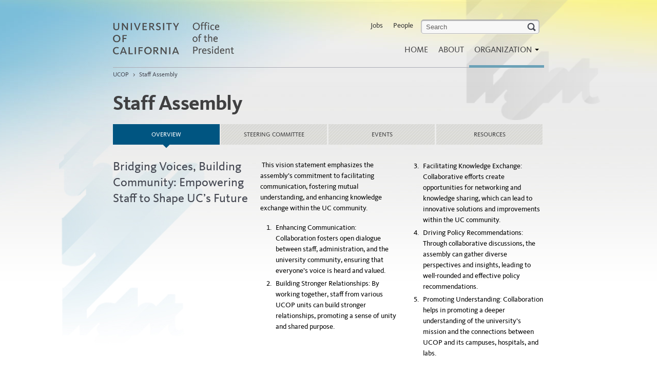

--- FILE ---
content_type: text/html; charset=utf-8
request_url: https://www.ucop.edu/staff-assembly/index.html
body_size: 3377
content:

<!DOCTYPE html>
<!--[if lt IE 9]><html class="lte-ie8 no-js"  lang="en"><![endif]-->
<!--[if gt IE 8]><!--><html lang="en" class="no-js"><!--<![endif]-->
<html xmlns="http://www.w3.org/1999/xhtml" lang="en" xml:lang="en">
<head>
<!--#include virtual="/_common/includes/header-meta.html" -->    
<meta content="" name="description"/>
<meta content="" name="author"/>
<title>Staff Assembly | UCOP</title>
<meta content="787fd0eb803065531a691acaf11891f3" name="id"/>  
<!-- Le HTML5 shim, for IE6-8 support of HTML elements -->
<!--[if lt IE 9]>
      <script src="//html5shim.googlecode.com/svn/trunk/html5.js"></script>
    <![endif]-->
<!-- Le styles -->
<!-- main.css - see /_common/files/css/main.less non-minified sources -->
<link href="/_common/files/css/main.css?v=1.2" media="screen" rel="stylesheet"/>
<link href="/_common/files/css/print.css" media="print" rel="stylesheet"/>
<!-- Le fav and touch icons -->
<link href="/_common/files/img/ico/favicon.ico" rel="shortcut icon"/>
<!-- <link href="/files/img/ico/apple-touch-icon.png" rel="apple-touch-icon"/>
<link href="/files/img/ico/apple-touch-icon-72x72.png" rel="apple-touch-icon" sizes="72x72"/>
<link href="/files/img/ico/apple-touch-icon-114x114.png" rel="apple-touch-icon" sizes="114x114"/> -->
<!-- Custom styles -->
<!--[if gt IE 8]><!--><link href="/_common/files/css/ff-old.css" rel="stylesheet"/><!--<![endif]-->
  
 
<script src="/_common/files/js/protection.js"></script>  
<![CDATA[]]>

</head>
<body>
<div aria-label="skiplink" role="navigation">
    <a class="skip-link" href="#content">Skip to Main Content</a>
</div>
<div id="bg-left"></div>
<div id="bg-right"></div>
<div id="wrapper">
  <div class="container"> 
    <!-- Pills
    ================================================== -->
    <div class="row mast" role="banner">
      <div class="span4 logo">
        <div id="logo"><a href="https://www.ucop.edu/index.html"><img alt="University of California Office of the President" height="64" src="/_common/files/img/wordmark.png" width="240"/></a></div>
      </div>    
      <div class="span8 main-nav offset4">
        <div class="navbar adjusted">
          <div aria-labelledby="main-menu-mobile" class="navbar-inner" role="navigation">
             <a class="btn btn-navbar" data-target=".nav-collapse" data-toggle="collapse" id="main-menu-mobile"> Main Menu <b class="caret"> </b> </a> 
            <div class="nav-collapse">
              <ul class="nav pull-right" id="topmenu">
<li><a href="https://jobs.universityofcalifornia.edu">Jobs</a></li>
<li><a href="https://ucop.edu/directory-search/index.php" title="Search the UCOP directory">People</a></li>
<li><form action="/search" class="navbar-search" id="search-form" method="get"><!--
The search form's submit event is being handled
by an inline script further down the page
--> <label class="skip-link" for="query-field">search</label> <input class="search-query" id="query-field" name="q" placeholder="Search" type="text"/></form></li>
</ul>
              <!--#include virtual="/_common/includes/header-menu.html" --> 
            </div>
          </div>
        </div>
      </div>
      
    </div>
    
<div aria-label="breadcrumbs" class="row" role="navigation">
<div class="span12">         
<ul class="breadcrumb">
								<li> <a href="https://www.ucop.edu/index.html">UCOP</a> <span class="divider">&gt;</span> </li>
	<li> <a href="index.html">Staff Assembly</a> </li>
	</ul>
</div>
</div>
    <div aria-label="content" class="list-land" id="content" role="region"> 
      <!-- Main hero unit for a primary marketing message or call to action -->
      <div class="row">
        <div class="span12">

    <h1 class="page-header">Staff Assembly</h1>

</div>
                <nav aria-label="tabs" class="span12">
        <ul class="nav nav-tabs sub-nav tab4">
                                                        
                <li class="active">
        <a class="" href="index.html">
            Overview
                            <span class="sr-only">- current section</span>
                    </a>
    </li>
                                            
                    <li class="">
        <a class="" href="steering-committee/index.html">
            Steering Committee
                    </a>
    </li>
                                            
                    <li class="">
        <a class="" href="events/index.html">
            Events
                    </a>
    </li>
                                            
                    <li class="">
        <a class="" href="resources/index.html">
            Resources
                    </a>
    </li>
                    </ul>
    </nav>
    
      </div>
      <!-- Example row of columns -->
      
        
<div class="row-fluid">
			<div class="span4 hero-unit">
			<p>Bridging Voices, Building Community: Empowering Staff to Shape UC’s Future</p>
		</div>
				<div class="span4"><p>&#160;This vision statement emphasizes the assembly&#8217;s commitment to facilitating communication, fostering mutual understanding, and enhancing knowledge exchange within the UC community.</p>
<ol>
<li>Enhancing Communication: Collaboration fosters open dialogue between staff, administration, and the university community, ensuring that everyone&#8217;s voice is heard and valued.</li>
<li>Building Stronger Relationships: By working together, staff from various UCOP units can build stronger relationships, promoting a sense of unity and shared purpose.</li>
</ol></div>
				<div class="span4"><ol start="3">
<li>Facilitating Knowledge Exchange: Collaborative efforts create opportunities for networking and knowledge sharing, which can lead to innovative solutions and improvements within the UC community.</li>
<li>Driving Policy Recommendations: Through collaborative discussions, the assembly can gather diverse perspectives and insights, leading to well-rounded and effective policy recommendations.</li>
<li>Promoting Understanding: Collaboration helps in promoting a deeper understanding of the university&#8217;s mission and the connections between UCOP and its campuses, hospitals, and labs.</li>
</ol></div>
	</div>
        

									<div class="row">
				<div class="span4 blustripe">
													<h2 class="allCaps">							About the Staff Assembly
	</h2>
						<ul class="dotted-list">
									<li>							<a href="about-the-staff-assembly.html">Mission and role</a>
	</li>
									<li>							<a href="steering-committee/index.html">Steering committee membership</a>
	</li>
							</ul>
		</div>
					<div class="span4 blustripe">
													<h2 class="allCaps">							Events
	</h2>
						<ul class="dotted-list">
									<li>							<a href="events/index.html">Upcoming events</a>
	</li>
									<li>							<a href="events/suggest-an-event/index.html">Suggest an event</a>
	</li>
							</ul>
		</div>
					<div class="span4 blustripe">
													<h2 class="allCaps">							<a href="resources/index.html">Resources</a>
	</h2>
						<ul class="dotted-list">
									<li>							<a href="https://www.ucop.edu/navigating-ucop/index.html">Navigating UCOP: Quick reference guide</a>
	</li>
									<li>							<a href="https://www.ucop.edu/workplace-inclusion-belonging/staff-organizations/index.html">Interest groups</a>
	</li>
									<li>							<a href="https://cucsa.ucla.edu/">Council of UC Staff Assemblies (CUCSA)</a>
	</li>
							</ul>
		</div>
		</div>

        







<div class="row less3 novrflw">
	<div class="span6 grybx">
									<h4>Be Informed and Get Involved</h4>
													<p>The Office of the President Staff Assembly (OPSA) Steering committee meets on the 4th Wednesday of each month from 2:05 pm to 3:00 pm.</p>
			</div>
	<div class="span6 grybx">
									<h4>Contact us</h4>
													<p>For comments or suggestions, please <a href="mailto:OPStaffAssembly@ucop.edu">email the OP Staff Assembly</a>&#160;or <a href="contact-the-staff-assembly.html">submit feedback</a>.&#160; You can also view a contact list for current <a href="steering-committee/index.html">Steering Committee</a> members.</p>
<p><span class="table-striped">To get the latest updates</span>,&#160;<em>subscribe to the OPSA Listserv: <strong><a href="http://listserv.ucop.edu/cgi-bin/wa.exe?SUBED1=OPSA-L&amp;A=1" rel="noopener" target="_blank">OPSA-L</a></strong></em></p>
<p class="caption">&#160;</p>
			</div>
</div>

    </div>
    <!-- /content --> 
  </div>
  <!-- /container -->   
</div>
<!-- /wrapper -->
<footer><!--#include virtual="/_common/includes/footer-menu.html" --></footer>  
    <!-- Le javascript ================================================== -->
    <!-- jQuery & Bootstrap via CDN, fallback to local copy if CDN fails/blocked -->
    <script src="//ajax.googleapis.com/ajax/libs/jquery/3.7.1/jquery.min.js"></script>
    <script>/*
        <![CDATA[*/window.jQuery || document.write('<script src="/files/js/jquery.3.7.1.min.js"><\/script>')/* ]]>*/
    </script>
    <script src="//netdna.bootstrapcdn.com/twitter-bootstrap/2.3.2/js/bootstrap.min.js"></script>
    <script>/*
        <![CDATA[*/$.fn.modal || document.write('<script src="/files/js/bootstrap.2.3.2.min.js"><\/script>')/* ]]>*/
    </script>
    <!--[if gt IE 8]>
    <!-->
    <script src="/_common/files/js/modernizr.js"></script>
    <!--
    <![endif]-->
    <!--[if lt IE 9]>
    <script src="/files/js/selectivizr-min.js"></script>
    <![endif]-->
    <script src="/_common/files/js/jquery-ui-1.14.1.min.js"></script>
    <script src="/_common/files/js/plugins.js"></script>
    <script src="/_common/files/js/main.js?v=1.2.2.1"></script>

<script async="" src="/_common/files/js/ga.js"></script>
<script async="" src="/_common/files/js/autotrack.js"></script>
</body>
</html>

--- FILE ---
content_type: text/html; charset=utf-8
request_url: https://www.ucop.edu/_common/includes/footer-menu.html
body_size: 1529
content:
<div><!-- wrapper div, because the include only wants to display one div -->
<div class="row footfirst">
<div class="span12 footfirst-inner">
<h2>UCOP Divisions &amp; Departments</h2>
<div class="row-fluid">
<div class="span4">
<p><a class="mega-header" href="/finance-office/index.html">UC Finance</a></p>
<ul>
<li><a href="/operating-budget/index.html">Budget Analysis &amp; Planning</a></li>
<li><a href="/capital-programs-energy-sustainability/index.html">Capital Programs, Energy &amp; Sustainability</a></li>
<li><a href="/finance/index.html">Financial Management</a></li>
<li><a href="/procurement-services/index.html">Procurement Services</a></li>
<li><a href="/risk-services/index.html">Risk Services</a></li>
<li><a href="/uc-controller/index.html">UC Controller</a></li>
</ul>
<p><a class="mega-header" href="/uc-operations/index.html">UC Operations</a></p>
<ul>
<li><a href="/information-technology-services/index.html">Information Technology Services</a></li>
<li><a href="/culture-inclusive-excellence/index.html">Office of Culture and Inclusive Excellence</a></li>
<li><a href="/spmo/index.html">Strategy and Program Management Office</a></li>
<li><a href="https://www.ucop.edu/uc-operations/systemwide-community-safety/index.html">Systemwide Community Safety</a></li>
<li><a href="/human-resources/index.html">Systemwide Human Resources</a></li>
<li><a href="/systemwide-shared-services/index.html">Systemwide Shared Services</a></li>
<li><a href="/ucop-operations/index.html">UCOP Operations</a></li>
</ul>
</div>
<div class="span4">
<p><a class="mega-header" href="/academic-affairs/index.html">Academic Affairs</a></p>
<ul>
<li><a href="/faculty-affairs-academic-programs/index.html">Faculty Affairs and Academic Programs</a></li>
<li><a href="/graduate-undergraduate-equity-affairs/index.html">Graduate, Undergraduate &amp; Equity Affairs</a></li>
<li><a href="/institutional-research-academic-planning/index.html">Institutional Research &amp; Academic Planning</a></li>
<li><a href="/research-innovation/index.html">Research &amp; Innovation</a></li>
<li><a href="/academic-personnel-programs/index.html">Systemwide Academic Personnel</a></li>
</ul>
<p><a class="mega-header" href="/external-relations-communications/index.html">External Relations &amp; Communications</a></p>
<ul>
<li><a href="https://www.ucop.edu/communications/index.html">Communications</a></li>
<li><a href="/federal-governmental-relations/index.html">Federal Governmental Relations</a></li>
<li><a href="/institutional-advancement/index.html">Institutional Advancement</a></li>
<li><a href="/legislative-analysis/index.html">Legislative Analysis</a></li>
<li><a href="/state-governmental-relations/index.html">State Governmental Relations</a></li>
</ul>
</div>
<div class="span4">
<p><a class="mega-header" href="/civil-rights/index.html">Systemwide Office of Civil Rights</a></p>
<ul>
<li><a href="/anti-discrimination/index.html">Systemwide Anti-Discrimination Office</a></li>
<li><a href="/disability-rights/index.html">Systemwide Disability Rights Office</a></li>
<li><a href="/title-ix/index.html">Systemwide Title IX Office</a></li>
</ul>
<p><a class="mega-others" href="https://ucanr.edu/">Agriculture &amp; Natural Resources</a></p>
<p><a class="mega-others" href="/ethics-compliance-audit-services/index.html">Ethics, Compliance &amp; Audit Services</a></p>
<p><a class="mega-others" href="/president/index.html">President Milliken</a></p>
<p><a class="mega-others" href="/investment-office/index.html">UC Investments</a></p>
<p><a class="mega-others" href="/uc-legal/index.html">UC Legal</a></p>
<p><a class="mega-others" href="/laboratory-management/index.html">UC National Laboratories</a></p>
<p><a class="mega-others" href="/uc-health/index.html">University of California Health</a></p>
<p>&#160;</p>
<p>&#160;</p>
</div>
</div>
</div>
</div>
<div class="row footsec">
<div class="span12 footsec-inner">
<div class="row-fluid">
<div class="span4">
<ul>
<li><strong> <a href="https://www.universityofcalifornia.edu/" rel="noopener" target="_blank">University of California</a> </strong></li>
<li><strong> <a href="https://senate.universityofcalifornia.edu/" rel="noopener" target="_blank">Academic Senate</a> </strong></li>
<li><strong> <a href="https://regents.universityofcalifornia.edu/" rel="noopener" target="_blank">Board of Regents</a> </strong></li>
<li><strong> <a href="https://ucnet.universityofcalifornia.edu" rel="noopener" target="_blank">UCnet</a> </strong></li>
</ul>
</div>
<div class="span4">
<ul>
<li><a href="/contacts/">Contacts</a></li>
<li><a href="https://www.ucop.edu/accessibility/index.html">Accessibility</a></li>
<li><a href="https://www.ucop.edu/privacy-statement/index.html">Privacy Statement</a></li>
<li><a href="https://www.ucop.edu/terms/index.html">Terms of Use</a></li>
</ul>
</div>
</div>
<p>Copyright &#169; <a href="https://regents.universityofcalifornia.edu/" rel="noopener" target="_blank">Regents of the University of California</a></p>
</div>
</div>
<script type="text/javascript">// <![CDATA[
(function() {
var sz = document.createElement('script'); sz.type = 'text/javascript'; sz.async = true;
sz.src = '//siteimproveanalytics.com/js/siteanalyze_8343.js';
var s = document.getElementsByTagName('script')[0]; s.parentNode.insertBefore(sz, s);
})();
// ]]></script>
</div>

--- FILE ---
content_type: text/html; charset=utf-8
request_url: https://www.ucop.edu/_common/includes/header-menu.html
body_size: 1228
content:
<ul class="nav pull-right" id="ariatopnav">
<li class=""><a href="/">Home</a></li>
<li class=""><a href="/about/">About</a></li>

<li class="dropdown "> <a class="dropdown-toggle disabled" data-toggle="dropdown" href="/organization/"> Organization <b class="caret"> </b></a>
<div class="dropdown-menu dropdown-item"> 
<a class="skip-link skip-menu" href="#">Skip Menu</a>
<!-- links -->              
<div class="row">


<div class="leftcol">
    
    
<ul>
<li><a class="mega-header" href="/finance-office/index.html">UC Finance</a></li>
<li><a href="/operating-budget/index.html">Budget Analysis &amp; Planning</a></li>
<li><a href="/capital-programs-energy-sustainability/index.html">Capital Programs, Energy &amp; Sustainability</a></li>
<li><a href="/finance/index.html">Financial Management</a></li>
<li><a href="/procurement-services/index.html">Procurement Services</a></li>
<li><a href="/risk-services/index.html">Risk Services</a></li>
<li><a href="/uc-controller/index.html">UC Controller</a></li>
</ul>

<ul>
<li><a class="mega-header" href="/uc-operations/index.html">UC Operations</a></li>
<li><a href="/information-technology-services/index.html">Information Technology Services</a></li>
<li><a href="/culture-inclusive-excellence/index.html">Office of Culture and Inclusive Excellence</a></li>
<li><a href="/spmo/index.html">Strategy and Program Management Office</a></li>
<li><a href="/uc-operations/systemwide-community-safety/index.html">Systemwide Community Safety</a></li>
<li><a href="/human-resources/index.html">Systemwide Human Resources</a></li>
<li><a href="/systemwide-shared-services/index.html">Systemwide Shared Services</a></li>
<li><a href="/ucop-operations/index.html">UCOP Operations</a></li>
</ul>
</div>

<div class="midcol">
<ul>
<li><a class="mega-header" href="/academic-affairs/index.html">Academic Affairs</a></li>
<li><a href="/faculty-affairs-academic-programs/index.html">Faculty Affairs and Academic Programs</a></li>
<li><a href="/graduate-undergraduate-equity-affairs/index.html">Graduate, Undergraduate &amp; Equity Affairs</a></li>
<li><a href="/institutional-research-academic-planning/index.html">Institutional Research &amp; Academic Planning</a></li>
<li><a href="/research-innovation/index.html">Research &amp; Innovation</a></li>
<li><a href="/academic-personnel-programs/index.html">Systemwide Academic Personnel</a></li>

</ul>

<ul>    
<li><a class="mega-header" href="/external-relations-communications/index.html">External Relations &amp; Communications</a></li>
<li><a href="/communications/index.html">Communications</a></li>
<li><a href="/federal-governmental-relations/index.html">Federal Governmental Relations</a></li>
<li><a href="/institutional-advancement/index.html">Institutional Advancement</a></li>
<li><a href="/legislative-analysis/index.html">Legislative Analysis</a></li>
<li><a href="/state-governmental-relations/index.html">State Governmental Relations</a></li>
</ul>

</div>

<div class="rightcol">
<ul>    
<li><a class="mega-header" href="/civil-rights/index.html">Systemwide Office of Civil Rights</a></li>    
<li><a href="/anti-discrimination/index.html">Systemwide Anti-Discrimination Office</a></li>
<li><a href="/disability-rights/index.html">Systemwide Disability Rights Office</a></li>
<li><a href="/title-ix/index.html">Systemwide Title IX Office</a></li>
</ul>   

<ul>
<li><a class="mega-others" href="https://ucanr.edu/">Agriculture &amp; Natural Resources</a></li>
<li><a class="mega-others" href="/ethics-compliance-audit-services/index.html">Ethics, Compliance &amp; Audit Services</a></li>
<li><a class="mega-others" href="/investment-office/index.html">UC Investments</a></li>
<li><a class="mega-others" href="/uc-legal/index.html">UC Legal</a></li>
<li><a class="mega-others" href="/laboratory-management/index.html">UC National Laboratories</a></li>
<li><a class="mega-others" href="/uc-health/index.html">University of California Health</a><br/></li>
<li><a class="mega-others" href="https://senate.universityofcalifornia.edu/">Academic Senate</a></li>
<li><a class="mega-others" href="https://regents.universityofcalifornia.edu/">Board of Regents</a></li>
<li><a class="mega-others" href="/president/index.html">President Milliken</a></li>
</ul>
</div>

</div>
</div>
</li>
</ul>

--- FILE ---
content_type: text/html; charset=utf-8
request_url: https://www.ucop.edu/_common/includes/header-meta.html
body_size: 155
content:
<meta content="IE=edge" http-equiv="X-UA-Compatible" />
<meta charset="utf-8" />
<meta content="width=device-width, initial-scale=1.0" name="viewport" />

--- FILE ---
content_type: text/css
request_url: https://www.ucop.edu/_common/files/css/main.css?v=1.2
body_size: 234810
content:
@charset "UTF-8";

/*!
 * Bootstrap v2.0.1
 *
 * Copyright 2012 Twitter, Inc
 * Licensed under the Apache License v2.0
 * http://www.apache.org/licenses/LICENSE-2.0
 *
 * Designed and built with all the love in the world @twitter by @mdo and @fat.
 */

article,
aside,
details,
figcaption,
figure,
footer,
header,
hgroup,
nav,
section {
    display: block
}

audio,
canvas,
video {
    display: inline-block;
    *display: inline;
    *zoom: 1
}

audio:not([controls]) {
    display: none
}

html {
    font-size: 100%;
    -webkit-text-size-adjust: 100%;
    -ms-text-size-adjust: 100%
}

a:focus {
    outline: thin dotted #333;
    outline: 5px auto -webkit-focus-ring-color;
    outline-offset: -2px
}

a:hover,
a:active {
    outline: 0
}

sub,
sup {
    position: relative;
    font-size: 75%;
    line-height: 0;
    vertical-align: baseline
}

sup {
    top: -0.5em
}

sub {
    bottom: -0.25em
}

img {
    max-width: 100%;
    height: auto;
    border: 0;
    -ms-interpolation-mode: bicubic
}

button,
input,
select,
textarea {
    margin: 0;
    font-size: 100%;
    vertical-align: middle
}

button,
input {
    *overflow: visible;
    line-height: normal
}

button::-moz-focus-inner,
input::-moz-focus-inner {
    padding: 0;
    border: 0
}

button,
input[type="button"],
input[type="reset"],
input[type="submit"] {
    cursor: pointer;
    -webkit-appearance: button
}

input[type="search"] {
    -webkit-appearance: textfield;
    -webkit-box-sizing: content-box;
    -moz-box-sizing: content-box;
    box-sizing: content-box
}

input[type="search"]::-webkit-search-decoration,
input[type="search"]::-webkit-search-cancel-button {
    -webkit-appearance: none
}

textarea {
    overflow: auto;
    vertical-align: top
}

.clearfix {
    *zoom: 1
}

.clearfix:before,
.clearfix:after {
    display: table;
    content: ""
}

.clearfix:after {
    clear: both
}

body {
    margin: 0;
    font-family: "Helvetica Neue", Helvetica, Arial, sans-serif;
    font-size: 13px;
    line-height: 18px;
    color: #333;
    background-color: #fff
}

a {
    color: #444751;
    text-decoration: none
}

a:hover {
    color: #444751;
    text-decoration: underline
}

.row {
    margin-left: -20px;
    *zoom: 1
}

.row:before,
.row:after {
    display: table;
    content: ""
}

.row:after {
    clear: both
}

[class*="span"] {
    float: left;
    margin-left: 20px
}

.span1 {
    width: 60px
}

.span2 {
    width: 140px
}

.span3 {
    width: 220px
}

.span4 {
    width: 300px
}

.span5 {
    width: 380px
}

.span6 {
    width: 460px
}

.span7 {
    width: 540px
}

.span8 {
    width: 620px
}

.span9 {
    width: 700px
}

.span10 {
    width: 780px
}

.span11 {
    width: 860px
}

.span12,
.container {
    width: 940px
}

.offset1 {
    margin-left: 100px
}

.offset2 {
    margin-left: 180px
}

.offset3 {
    margin-left: 260px
}

.offset4 {
    margin-left: 340px
}

.offset5 {
    margin-left: 420px
}

.offset6 {
    margin-left: 500px
}

.offset7 {
    margin-left: 580px
}

.offset8 {
    margin-left: 660px
}

.offset9 {
    margin-left: 740px
}

.offset10 {
    margin-left: 820px
}

.offset11 {
    margin-left: 900px
}

.row-fluid {
    width: 100%;
    *zoom: 1
}

.row-fluid:before,
.row-fluid:after {
    display: table;
    content: ""
}

.row-fluid:after {
    clear: both
}

.row-fluid>[class*="span"] {
    float: left;
    margin-left: 2.127659574%
}

.row-fluid>[class*="span"]:first-child {
    margin-left: 0
}

.row-fluid>.span1 {
    width: 6.382978723%
}

.row-fluid>.span2 {
    width: 17.5%
}

.row-fluid>.span3 {
    width: 23.076923077%
}

.row-fluid>.span4 {
    width: 31.914893614%
}

.row-fluid>.span5 {
    width: 48.7179488%
}

.row-fluid>.span6 {
    width: 48.93617020799999%
}

.row-fluid>.span7 {
    width: 57.446808505%
}

.row-fluid>.span8 {
    width: 65.95744680199999%
}

.row-fluid>.span9 {
    width: 74.468085099%
}

.row-fluid>.span10 {
    width: 82.97872339599999%
}

.row-fluid>.span11 {
    width: 91.489361693%
}

.row-fluid>.span12 {
    width: 99.99999998999999%
}

.container {
    width: 940px;
    margin-left: auto;
    margin-right: auto;
    *zoom: 1
}

.container:before,
.container:after {
    display: table;
    content: ""
}

.container:after {
    clear: both
}

.container-fluid {
    padding-left: 20px;
    padding-right: 20px;
    *zoom: 1
}

.container-fluid:before,
.container-fluid:after {
    display: table;
    content: ""
}

.container-fluid:after {
    clear: both
}

p {
    margin: 0 0 9px;
    font-family: "Helvetica Neue", Helvetica, Arial, sans-serif;
    font-size: 13px;
    line-height: 18px
}

p small {
    font-size: 11px;
    color: #999
}

.lead {
    margin-bottom: 18px;
    font-size: 20px;
    font-weight: 200;
    line-height: 27px
}

h1,
h2,
h3,
h4,
h5,
h6 {
    margin: 0;
    font-weight: bold;
    color: #333;
    text-rendering: optimizelegibility
}

h1 small,
h2 small,
h3 small,
h4 small,
h5 small,
h6 small {
    font-weight: normal;
    color: #999
}

h1 {
    font-size: 30px;
    line-height: 36px
}

h1 small {
    font-size: 18px
}

h2 {
    font-size: 24px;
    line-height: 36px
}

h2 small {
    font-size: 18px
}

h3 {
    line-height: 27px;
    font-size: 18px
}

h3 small {
    font-size: 14px
}

h4,
h5,
h6 {
    line-height: 18px
}

h4 {
    font-size: 14px
}

h4 small {
    font-size: 12px
}

h5 {
    font-size: 12px
}

h6 {
    font-size: 11px;
    color: #999;
    text-transform: uppercase
}

.page-header {
    padding-bottom: 17px;
    margin: 18px 0;
    border-bottom: 1px solid #eee
}

.page-header h1 {
    line-height: 1
}

ul,
ol {
    padding: 0;
    margin: 0 0 9px 25px
}

ul ul,
ul ol,
ol ol,
ol ul {
    margin-bottom: 0
}

ul {
    list-style: disc
}

ol {
    list-style: decimal
}

li {
    line-height: 18px
}

ul.unstyled,
ol.unstyled {
    margin-left: 0;
    list-style: none
}

dl {
    margin-bottom: 18px
}

dt,
dd {
    line-height: 18px
}

dt {
    font-weight: bold
}

dd {
    margin-left: 9px
}

hr {
    margin: 18px 0;
    border: 0;
    border-top: 1px solid #eee;
    border-bottom: 1px solid #fff
}

strong {
    font-weight: bold
}

em {
    font-style: italic
}

.muted {
    color: #999
}

abbr {
    font-size: 90%;
    text-transform: uppercase;
    border-bottom: 1px dotted #ddd;
    cursor: help
}

blockquote {
    padding: 0 0 0 15px;
    margin: 0 0 18px;
    border-left: 5px solid #eee
}

blockquote p {
    margin-bottom: 0;
    font-size: 16px;
    font-weight: 300;
    line-height: 22.5px
}

blockquote small {
    display: block;
    line-height: 18px;
    color: #999
}

blockquote small:before {
    content: '\2014 \00A0'
}

blockquote.pull-right {
    float: right;
    padding-left: 0;
    padding-right: 15px;
    border-left: 0;
    border-right: 5px solid #eee
}

blockquote.pull-right p,
blockquote.pull-right small {
    text-align: right
}

q:before,
q:after,
blockquote:before,
blockquote:after {
    content: ""
}

address {
    display: block;
    margin-bottom: 18px;
    line-height: 18px;
    font-style: normal
}

small {
    font-size: 100%
}

cite {
    font-style: normal
}

code,
pre {
    padding: 0 3px 2px;
    font-family: Menlo, Monaco, "Courier New", monospace;
    font-size: 12px;
    color: #333;
    -webkit-border-radius: 3px;
    -moz-border-radius: 3px;
    border-radius: 3px
}

code {
    padding: 3px 4px;
    color: #d14;
    background-color: #f7f7f9;
    border: 1px solid #e1e1e8
}

pre {
    display: block;
    padding: 8.5px;
    margin: 0 0 9px;
    font-size: 12px;
    line-height: 18px;
    background-color: #f5f5f5;
    border: 1px solid #ccc;
    border: 1px solid rgba(0, 0, 0, 0.15);
    -webkit-border-radius: 4px;
    -moz-border-radius: 4px;
    border-radius: 4px;
    white-space: pre;
    white-space: pre-wrap;
    word-break: break-all;
    word-wrap: break-word
}

pre.prettyprint {
    margin-bottom: 18px
}

pre code {
    padding: 0;
    color: inherit;
    background-color: transparent;
    border: 0
}

.pre-scrollable {
    max-height: 340px;
    overflow-y: scroll
}

form {
    margin: 0 0 18px
}

fieldset {
    padding: 0;
    margin: 0;
    border: 0
}

legend {
    display: block;
    width: 100%;
    padding: 0;
    margin-bottom: 27px;
    font-size: 19.5px;
    line-height: 36px;
    color: #333;
    border: 0;
    border-bottom: 1px solid #eee
}

legend small {
    font-size: 13.5px;
    color: #999
}

label,
input,
button,
select,
textarea {
    font-size: 13px;
    font-weight: normal;
    line-height: 18px
}

input,
button,
select,
textarea {
    font-family: "Helvetica Neue", Helvetica, Arial, sans-serif
}

label {
    display: block;
    margin-bottom: 5px;
    color: #333
}

input,
textarea,
select,
.uneditable-input {
    display: inline-block;
    width: 210px;
    height: 18px;
    padding: 4px;
    margin-bottom: 9px;
    font-size: 13px;
    line-height: 18px;
    color: #555;
    border: 1px solid #ccc;
    -webkit-border-radius: 3px;
    -moz-border-radius: 3px;
    border-radius: 3px
}

.uneditable-textarea {
    width: auto;
    height: auto
}

label input,
label textarea,
label select {
    display: block
}

input[type="image"],
input[type="checkbox"],
input[type="radio"] {
    width: auto;
    height: auto;
    padding: 0;
    margin: 3px 0;
    *margin-top: 0;
    line-height: normal;
    cursor: pointer;
    -webkit-border-radius: 0;
    -moz-border-radius: 0;
    border-radius: 0;
    border: 0 \9
}

input[type="image"] {
    border: 0
}

input[type="file"] {
    width: auto;
    padding: initial;
    line-height: initial;
    border: initial;
    background-color: #fff;
    background-color: initial;
    -webkit-box-shadow: none;
    -moz-box-shadow: none;
    box-shadow: none
}

input[type="button"],
input[type="reset"],
input[type="submit"] {
    width: auto;
    height: auto
}

select,
input[type="file"] {
    height: 28px;
    *margin-top: 4px;
    line-height: 28px
}

input[type="file"] {
    line-height: 18px \9
}

select {
    width: 220px;
    background-color: #fff
}

select[multiple],
select[size] {
    height: auto
}

input[type="image"] {
    -webkit-box-shadow: none;
    -moz-box-shadow: none;
    box-shadow: none
}

textarea {
    height: auto
}

input[type="hidden"] {
    display: none
}

.radio,
.checkbox {
    padding-left: 18px
}

.radio input[type="radio"],
.checkbox input[type="checkbox"] {
    float: left;
    margin-left: -18px
}

.controls>.radio:first-child,
.controls>.checkbox:first-child {
    padding-top: 5px
}

.radio.inline,
.checkbox.inline {
    display: inline-block;
    padding-top: 5px;
    margin-bottom: 0;
    vertical-align: middle
}

.radio.inline+.radio.inline,
.checkbox.inline+.checkbox.inline {
    margin-left: 10px
}

input,
textarea {
    -webkit-box-shadow: inset 0 1px 1px rgba(0, 0, 0, 0.075);
    -moz-box-shadow: inset 0 1px 1px rgba(0, 0, 0, 0.075);
    box-shadow: inset 0 1px 1px rgba(0, 0, 0, 0.075);
    -webkit-transition: border linear .2s, box-shadow linear .2s;
    -moz-transition: border linear .2s, box-shadow linear .2s;
    -ms-transition: border linear .2s, box-shadow linear .2s;
    -o-transition: border linear .2s, box-shadow linear .2s;
    transition: border linear .2s, box-shadow linear .2s
}

input:focus,
textarea:focus {
    border-color: rgba(82, 168, 236, 0.8);
    -webkit-box-shadow: inset 0 1px 1px rgba(0, 0, 0, 0.075), 0 0 8px rgba(82, 168, 236, 0.6);
    -moz-box-shadow: inset 0 1px 1px rgba(0, 0, 0, 0.075), 0 0 8px rgba(82, 168, 236, 0.6);
    box-shadow: inset 0 1px 1px rgba(0, 0, 0, 0.075), 0 0 8px rgba(82, 168, 236, 0.6);
    outline: 0;
    outline: thin dotted \9
}

input[type="file"]:focus,
input[type="radio"]:focus,
input[type="checkbox"]:focus,
select:focus {
    -webkit-box-shadow: none;
    -moz-box-shadow: none;
    box-shadow: none;
    outline: thin dotted #333;
    outline: 5px auto -webkit-focus-ring-color;
    outline-offset: -2px
}

.input-mini {
    width: 60px
}

.input-small {
    width: 90px
}

.input-medium {
    width: 150px
}

.input-large {
    width: 210px
}

.input-xlarge {
    width: 270px
}

.input-xxlarge {
    width: 530px
}

input[class*="span"],
select[class*="span"],
textarea[class*="span"],
.uneditable-input {
    float: none;
    margin-left: 0
}

input.span1,
textarea.span1,
.uneditable-input.span1 {
    width: 50px
}

input.span2,
textarea.span2,
.uneditable-input.span2 {
    width: 130px
}

input.span3,
textarea.span3,
.uneditable-input.span3 {
    width: 210px
}

input.span4,
textarea.span4,
.uneditable-input.span4 {
    width: 290px
}

input.span5,
textarea.span5,
.uneditable-input.span5 {
    width: 370px
}

input.span6,
textarea.span6,
.uneditable-input.span6 {
    width: 450px
}

input.span7,
textarea.span7,
.uneditable-input.span7 {
    width: 530px
}

input.span8,
textarea.span8,
.uneditable-input.span8 {
    width: 610px
}

input.span9,
textarea.span9,
.uneditable-input.span9 {
    width: 690px
}

input.span10,
textarea.span10,
.uneditable-input.span10 {
    width: 770px
}

input.span11,
textarea.span11,
.uneditable-input.span11 {
    width: 850px
}

input.span12,
textarea.span12,
.uneditable-input.span12 {
    width: 930px
}

input[disabled],
select[disabled],
textarea[disabled],
input[readonly],
select[readonly],
textarea[readonly] {
    background-color: #f5f5f5;
    border-color: #ddd;
    cursor: not-allowed
}

.control-group.warning>label,
.control-group.warning .help-block,
.control-group.warning .help-inline {
    color: #c09853
}

.control-group.warning input,
.control-group.warning select,
.control-group.warning textarea {
    color: #c09853;
    border-color: #c09853
}

.control-group.warning input:focus,
.control-group.warning select:focus,
.control-group.warning textarea:focus {
    border-color: #a47e3c;
    -webkit-box-shadow: 0 0 6px #dbc59e;
    -moz-box-shadow: 0 0 6px #dbc59e;
    box-shadow: 0 0 6px #dbc59e
}

.control-group.warning .input-prepend .add-on,
.control-group.warning .input-append .add-on {
    color: #c09853;
    background-color: #fcf8e3;
    border-color: #c09853
}

.control-group.error>label,
.control-group.error .help-block,
.control-group.error .help-inline {
    color: #b94a48
}

.control-group.error input,
.control-group.error select,
.control-group.error textarea {
    color: #b94a48;
    border-color: #b94a48
}

.control-group.error input:focus,
.control-group.error select:focus,
.control-group.error textarea:focus {
    border-color: #953b39;
    -webkit-box-shadow: 0 0 6px #d59392;
    -moz-box-shadow: 0 0 6px #d59392;
    box-shadow: 0 0 6px #d59392
}

.control-group.error .input-prepend .add-on,
.control-group.error .input-append .add-on {
    color: #b94a48;
    background-color: #f2dede;
    border-color: #b94a48
}

.control-group.success>label,
.control-group.success .help-block,
.control-group.success .help-inline {
    color: #468847
}

.control-group.success input,
.control-group.success select,
.control-group.success textarea {
    color: #468847;
    border-color: #468847
}

.control-group.success input:focus,
.control-group.success select:focus,
.control-group.success textarea:focus {
    border-color: #356635;
    -webkit-box-shadow: 0 0 6px #7aba7b;
    -moz-box-shadow: 0 0 6px #7aba7b;
    box-shadow: 0 0 6px #7aba7b
}

.control-group.success .input-prepend .add-on,
.control-group.success .input-append .add-on {
    color: #468847;
    background-color: #dff0d8;
    border-color: #468847
}

input:focus:required:invalid,
textarea:focus:required:invalid,
select:focus:required:invalid {
    color: #b94a48;
    border-color: #ee5f5b
}

input:focus:required:invalid:focus,
textarea:focus:required:invalid:focus,
select:focus:required:invalid:focus {
    border-color: #e9322d;
    -webkit-box-shadow: 0 0 6px #f8b9b7;
    -moz-box-shadow: 0 0 6px #f8b9b7;
    box-shadow: 0 0 6px #f8b9b7
}

.form-actions {
    padding: 17px 20px 18px;
    margin-top: 18px;
    margin-bottom: 18px;
    background-color: #f5f5f5;
    border-top: 1px solid #ddd
}

.uneditable-input {
    display: block;
    background-color: #fff;
    border-color: #eee;
    -webkit-box-shadow: inset 0 1px 2px rgba(0, 0, 0, 0.025);
    -moz-box-shadow: inset 0 1px 2px rgba(0, 0, 0, 0.025);
    box-shadow: inset 0 1px 2px rgba(0, 0, 0, 0.025);
    cursor: not-allowed
}

:-moz-placeholder {
    color: #999
}

::-webkit-input-placeholder {
    color: #999
}

.help-block {
    display: block;
    margin-top: 5px;
    margin-bottom: 0;
    color: #999
}

.help-inline {
    display: inline-block;
    *display: inline;
    *zoom: 1;
    margin-bottom: 9px;
    vertical-align: middle;
    padding-left: 5px
}

.input-prepend,
.input-append {
    margin-bottom: 5px;
    *zoom: 1
}

.input-prepend:before,
.input-append:before,
.input-prepend:after,
.input-append:after {
    display: table;
    content: ""
}

.input-prepend:after,
.input-append:after {
    clear: both
}

.input-prepend input,
.input-append input,
.input-prepend .uneditable-input,
.input-append .uneditable-input {
    -webkit-border-radius: 0 3px 3px 0;
    -moz-border-radius: 0 3px 3px 0;
    border-radius: 0 3px 3px 0
}

.input-prepend input:focus,
.input-append input:focus,
.input-prepend .uneditable-input:focus,
.input-append .uneditable-input:focus {
    position: relative;
    z-index: 2
}

.input-prepend .uneditable-input,
.input-append .uneditable-input {
    border-left-color: #ccc
}

.input-prepend .add-on,
.input-append .add-on {
    float: left;
    display: block;
    width: auto;
    min-width: 16px;
    height: 18px;
    margin-right: -1px;
    padding: 4px 5px;
    font-weight: normal;
    line-height: 18px;
    color: #999;
    text-align: center;
    text-shadow: 0 1px 0 #fff;
    background-color: #f5f5f5;
    border: 1px solid #ccc;
    -webkit-border-radius: 3px 0 0 3px;
    -moz-border-radius: 3px 0 0 3px;
    border-radius: 3px 0 0 3px
}

.input-prepend .active,
.input-append .active {
    background-color: #a9dba9;
    border-color: #46a546
}

.input-prepend .add-on {
    *margin-top: 1px
}

.input-append input,
.input-append .uneditable-input {
    float: left;
    -webkit-border-radius: 3px 0 0 3px;
    -moz-border-radius: 3px 0 0 3px;
    border-radius: 3px 0 0 3px
}

.input-append .uneditable-input {
    border-left-color: #eee;
    border-right-color: #ccc
}

.input-append .add-on {
    margin-right: 0;
    margin-left: -1px;
    -webkit-border-radius: 0 3px 3px 0;
    -moz-border-radius: 0 3px 3px 0;
    border-radius: 0 3px 3px 0
}

.input-append input:first-child {
    *margin-left: -160px
}

.input-append input:first-child+.add-on {
    *margin-left: -21px
}

.search-query {
    padding-left: 14px;
    padding-right: 14px;
    margin-bottom: 0;
    -webkit-border-radius: 14px;
    -moz-border-radius: 14px;
    border-radius: 14px
}

.form-search input,
.form-inline input,
.form-horizontal input,
.form-search textarea,
.form-inline textarea,
.form-horizontal textarea,
.form-search select,
.form-inline select,
.form-horizontal select,
.form-search .help-inline,
.form-inline .help-inline,
.form-horizontal .help-inline,
.form-search .uneditable-input,
.form-inline .uneditable-input,
.form-horizontal .uneditable-input {
    display: inline-block;
    margin-bottom: 0
}

.form-search .hide,
.form-inline .hide,
.form-horizontal .hide {
    display: none
}

.form-search label,
.form-inline label,
.form-search .input-append,
.form-inline .input-append,
.form-search .input-prepend,
.form-inline .input-prepend {
    display: inline-block
}

.form-search .input-append .add-on,
.form-inline .input-prepend .add-on,
.form-search .input-append .add-on,
.form-inline .input-prepend .add-on {
    vertical-align: middle
}

.form-search .radio,
.form-inline .radio,
.form-search .checkbox,
.form-inline .checkbox {
    margin-bottom: 0;
    vertical-align: middle
}

.control-group {
    margin-bottom: 9px
}

legend+.control-group {
    margin-top: 18px;
    -webkit-margin-top-collapse: separate
}

.form-horizontal .control-group {
    margin-bottom: 18px;
    *zoom: 1
}

.form-horizontal .control-group:before,
.form-horizontal .control-group:after {
    display: table;
    content: ""
}

.form-horizontal .control-group:after {
    clear: both
}

.form-horizontal .control-label {
    float: left;
    width: 140px;
    padding-top: 5px;
    text-align: right
}

.form-horizontal .controls {
    margin-left: 160px
}

.form-horizontal .form-actions {
    padding-left: 160px
}

table {
    max-width: 100%;
    border-collapse: collapse;
    border-spacing: 0
}

.table {
    width: 100%;
    margin-bottom: 18px
}

.table th,
.table td {
    padding: 8px;
    line-height: 18px;
    text-align: left;
    vertical-align: top;
    border-top: 1px solid #ddd
}

.table th {
    font-weight: bold
}

.table thead th {
    vertical-align: bottom
}

.table thead:first-child tr th,
.table thead:first-child tr td {
    border-top: 0
}

.table tbody+tbody {
    border-top: 2px solid #ddd
}

.table-condensed th,
.table-condensed td {
    padding: 4px 5px
}

.table-bordered {
    border: 1px solid #ddd;
    border-collapse: separate;
    *border-collapse: collapsed;
    -webkit-border-radius: 4px;
    -moz-border-radius: 4px;
    border-radius: 4px
}

.table-bordered th+th,
.table-bordered td+td,
.table-bordered th+td,
.table-bordered td+th {
    border-left: 1px solid #ddd
}

.table-bordered thead:first-child tr:first-child th,
.table-bordered tbody:first-child tr:first-child th,
.table-bordered tbody:first-child tr:first-child td {
    border-top: 0
}

.table-bordered thead:first-child tr:first-child th:first-child,
.table-bordered tbody:first-child tr:first-child td:first-child {
    -webkit-border-radius: 4px 0 0 0;
    -moz-border-radius: 4px 0 0 0;
    border-radius: 4px 0 0 0
}

.table-bordered thead:first-child tr:first-child th:last-child,
.table-bordered tbody:first-child tr:first-child td:last-child {
    -webkit-border-radius: 0 4px 0 0;
    -moz-border-radius: 0 4px 0 0;
    border-radius: 0 4px 0 0
}

.table-bordered thead:last-child tr:last-child th:first-child,
.table-bordered tbody:last-child tr:last-child td:first-child {
    -webkit-border-radius: 0 0 0 4px;
    -moz-border-radius: 0 0 0 4px;
    border-radius: 0 0 0 4px
}

.table-bordered thead:last-child tr:last-child th:last-child,
.table-bordered tbody:last-child tr:last-child td:last-child {
    -webkit-border-radius: 0 0 4px 0;
    -moz-border-radius: 0 0 4px 0;
    border-radius: 0 0 4px 0
}

.table-striped tbody tr:nth-child(odd) td,
.table-striped tbody tr:nth-child(odd) th {
    background-color: #f9f9f9
}

.table tbody tr:hover td,
.table tbody tr:hover th {
    background-color: #f5f5f5
}

table .span1 {
    float: none;
    width: 44px;
    margin-left: 0
}

table .span2 {
    float: none;
    width: 124px;
    margin-left: 0
}

table .span3 {
    float: none;
    width: 204px;
    margin-left: 0
}

table .span4 {
    float: none;
    width: 284px;
    margin-left: 0
}

table .span5 {
    float: none;
    width: 364px;
    margin-left: 0
}

table .span6 {
    float: none;
    width: 444px;
    margin-left: 0
}

table .span7 {
    float: none;
    width: 524px;
    margin-left: 0
}

table .span8 {
    float: none;
    width: 604px;
    margin-left: 0
}

table .span9 {
    float: none;
    width: 684px;
    margin-left: 0
}

table .span10 {
    float: none;
    width: 764px;
    margin-left: 0
}

table .span11 {
    float: none;
    width: 844px;
    margin-left: 0
}

table .span12 {
    float: none;
    width: 924px;
    margin-left: 0
}

[class^="icon-"],
[class*=" icon-"] {
    display: inline-block;
    width: 14px;
    height: 14px;
    line-height: 14px;
    vertical-align: text-top;
    background-image: url("../img/glyphicons-halflings.png");
    background-position: 14px 14px;
    background-repeat: no-repeat;
    *margin-right: .3em
}

[class^="icon-"]:last-child,
[class*=" icon-"]:last-child {
    *margin-left: 0
}

.icon-white {
    background-image: url("../img/glyphicons-halflings-white.png")
}

.icon-glass {
    background-position: 0 0
}

.icon-music {
    background-position: -24px 0
}

.icon-search {
    background-position: -48px 0
}

.icon-envelope {
    background-position: -72px 0
}

.icon-heart {
    background-position: -96px 0
}

.icon-star {
    background-position: -120px 0
}

.icon-star-empty {
    background-position: -144px 0
}

.icon-user {
    background-position: -168px 0
}

.icon-film {
    background-position: -192px 0
}

.icon-th-large {
    background-position: -216px 0
}

.icon-th {
    background-position: -240px 0
}

.icon-th-list {
    background-position: -264px 0
}

.icon-ok {
    background-position: -288px 0
}

.icon-remove {
    background-position: -312px 0
}

.icon-zoom-in {
    background-position: -336px 0
}

.icon-zoom-out {
    background-position: -360px 0
}

.icon-off {
    background-position: -384px 0
}

.icon-signal {
    background-position: -408px 0
}

.icon-cog {
    background-position: -432px 0
}

.icon-trash {
    background-position: -456px 0
}

.icon-home {
    background-position: 0 -24px
}

.icon-file {
    background-position: -24px -24px
}

.icon-time {
    background-position: -48px -24px
}

.icon-road {
    background-position: -72px -24px
}

.icon-download-alt {
    background-position: -96px -24px
}

.icon-download {
    background-position: -120px -24px
}

.icon-upload {
    background-position: -144px -24px
}

.icon-inbox {
    background-position: -168px -24px
}

.icon-play-circle {
    background-position: -192px -24px
}

.icon-repeat {
    background-position: -216px -24px
}

.icon-refresh {
    background-position: -240px -24px
}

.icon-list-alt {
    background-position: -264px -24px
}

.icon-lock {
    background-position: -287px -24px
}

.icon-flag {
    background-position: -312px -24px
}

.icon-headphones {
    background-position: -336px -24px
}

.icon-volume-off {
    background-position: -360px -24px
}

.icon-volume-down {
    background-position: -384px -24px
}

.icon-volume-up {
    background-position: -408px -24px
}

.icon-qrcode {
    background-position: -432px -24px
}

.icon-barcode {
    background-position: -456px -24px
}

.icon-tag {
    background-position: 0 -48px
}

.icon-tags {
    background-position: -25px -48px
}

.icon-book {
    background-position: -48px -48px
}

.icon-bookmark {
    background-position: -72px -48px
}

.icon-print {
    background-position: -96px -48px
}

.icon-camera {
    background-position: -120px -48px
}

.icon-font {
    background-position: -144px -48px
}

.icon-bold {
    background-position: -167px -48px
}

.icon-italic {
    background-position: -192px -48px
}

.icon-text-height {
    background-position: -216px -48px
}

.icon-text-width {
    background-position: -240px -48px
}

.icon-align-left {
    background-position: -264px -48px
}

.icon-align-center {
    background-position: -288px -48px
}

.icon-align-right {
    background-position: -312px -48px
}

.icon-align-justify {
    background-position: -336px -48px
}

.icon-list {
    background-position: -360px -48px
}

.icon-indent-left {
    background-position: -384px -48px
}

.icon-indent-right {
    background-position: -408px -48px
}

.icon-facetime-video {
    background-position: -432px -48px
}

.icon-picture {
    background-position: -456px -48px
}

.icon-pencil {
    background-position: 0 -72px
}

.icon-map-marker {
    background-position: -24px -72px
}

.icon-adjust {
    background-position: -48px -72px
}

.icon-tint {
    background-position: -72px -72px
}

.icon-edit {
    background-position: -96px -72px
}

.icon-share {
    background-position: -120px -72px
}

.icon-check {
    background-position: -144px -72px
}

.icon-move {
    background-position: -168px -72px
}

.icon-step-backward {
    background-position: -192px -72px
}

.icon-fast-backward {
    background-position: -216px -72px
}

.icon-backward {
    background-position: -240px -72px
}

.icon-play {
    background-position: -264px -72px
}

.icon-pause {
    background-position: -288px -72px
}

.icon-stop {
    background-position: -312px -72px
}

.icon-forward {
    background-position: -336px -72px
}

.icon-fast-forward {
    background-position: -360px -72px
}

.icon-step-forward {
    background-position: -384px -72px
}

.icon-eject {
    background-position: -408px -72px
}

.icon-chevron-left {
    background-position: -432px -72px
}

.icon-chevron-right {
    background-position: -456px -72px
}

.icon-plus-sign {
    background-position: 0 -96px
}

.icon-minus-sign {
    background-position: -24px -96px
}

.icon-remove-sign {
    background-position: -48px -96px
}

.icon-ok-sign {
    background-position: -72px -96px
}

.icon-question-sign {
    background-position: -96px -96px
}

.icon-info-sign {
    background-position: -120px -96px
}

.icon-screenshot {
    background-position: -144px -96px
}

.icon-remove-circle {
    background-position: -168px -96px
}

.icon-ok-circle {
    background-position: -192px -96px
}

.icon-ban-circle {
    background-position: -216px -96px
}

.icon-arrow-left {
    background-position: -240px -96px
}

.icon-arrow-right {
    background-position: -264px -96px
}

.icon-arrow-up {
    background-position: -289px -96px
}

.icon-arrow-down {
    background-position: -312px -96px
}

.icon-share-alt {
    background-position: -336px -96px
}

.icon-resize-full {
    background-position: -360px -96px
}

.icon-resize-small {
    background-position: -384px -96px
}

.icon-plus {
    background-position: -408px -96px
}

.icon-minus {
    background-position: -433px -96px
}

.icon-asterisk {
    background-position: -456px -96px
}

.icon-exclamation-sign {
    background-position: 0 -120px
}

.icon-gift {
    background-position: -24px -120px
}

.icon-leaf {
    background-position: -48px -120px
}

.icon-fire {
    background-position: -72px -120px
}

.icon-eye-open {
    background-position: -96px -120px
}

.icon-eye-close {
    background-position: -120px -120px
}

.icon-warning-sign {
    background-position: -144px -120px
}

.icon-plane {
    background-position: -168px -120px
}

.icon-calendar {
    background-position: -192px -120px
}

.icon-random {
    background-position: -216px -120px
}

.icon-comment {
    background-position: -240px -120px
}

.icon-magnet {
    background-position: -264px -120px
}

.icon-chevron-up {
    background-position: -288px -120px
}

.icon-chevron-down {
    background-position: -313px -119px
}

.icon-retweet {
    background-position: -336px -120px
}

.icon-shopping-cart {
    background-position: -360px -120px
}

.icon-folder-close {
    background-position: -384px -120px
}

.icon-folder-open {
    background-position: -408px -120px
}

.icon-resize-vertical {
    background-position: -432px -119px
}

.icon-resize-horizontal {
    background-position: -456px -118px
}

.dropdown {
    position: relative
}

.dropdown-toggle {
    *margin-bottom: -3px
}

.dropdown-toggle:active,
.open .dropdown-toggle {
    outline: 0
}

.caret {
    display: inline-block;
    width: 0;
    height: 0;
    text-indent: -99999px;
    *text-indent: 0;
    vertical-align: top;
    border-left: 4px solid transparent;
    border-right: 4px solid transparent;
    border-top: 4px solid #000;
    opacity: .3;
    filter: alpha(opacity=30);
    content: "\2193"
}

.dropdown .caret {
    margin-top: 8px;
    margin-left: 2px
}

.dropdown:hover .caret,
.open.dropdown .caret {
    opacity: 1;
    filter: alpha(opacity=100)
}

.dropdown-menu {
    position: absolute;
    top: 100%;
    left: 0;
    z-index: 1000;
    float: left;
    display: none;
    min-width: 160px;
    _width: 160px;
    padding: 4px 0;
    margin: 0;
    list-style: none;
    background-color: #fff;
    border-color: #ccc;
    border-color: rgba(0, 0, 0, 0.2);
    border-style: solid;
    border-width: 1px;
    -webkit-border-radius: 0 0 5px 5px;
    -moz-border-radius: 0 0 5px 5px;
    border-radius: 0 0 5px 5px;
    -webkit-box-shadow: 0 5px 10px rgba(0, 0, 0, 0.2);
    -moz-box-shadow: 0 5px 10px rgba(0, 0, 0, 0.2);
    box-shadow: 0 5px 10px rgba(0, 0, 0, 0.2);
    -webkit-background-clip: padding-box;
    -moz-background-clip: padding;
    background-clip: padding-box;
    *border-right-width: 2px;
    *border-bottom-width: 2px
}

.dropdown-menu.bottom-up {
    top: auto;
    bottom: 100%;
    margin-bottom: 2px
}

.dropdown-menu .divider {
    height: 1px;
    margin: 5px 1px;
    overflow: hidden;
    background-color: #e5e5e5;
    border-bottom: 1px solid #fff;
    *width: 100%;
    *margin: -5px 0 5px
}

.dropdown-menu a {
    display: block;
    padding: 3px 15px;
    clear: both;
    font-weight: normal;
    line-height: 18px;
    color: #555;
    white-space: nowrap
}

.dropdown-menu li>a:hover,
.dropdown-menu .active>a,
.dropdown-menu .active>a:hover {
    color: #fff;
    text-decoration: none;
    background-color: #08c
}

.dropdown.open {
    *z-index: 1000
}

.dropdown.open .dropdown-toggle {
    color: #fff;
    background: #ccc;
    background: rgba(0, 0, 0, 0.3)
}

.dropdown.open .dropdown-menu {
    display: block
}

.typeahead {
    margin-top: 2px;
    -webkit-border-radius: 4px;
    -moz-border-radius: 4px;
    border-radius: 4px
}

.well {
    min-height: 20px;
    padding: 19px;
    margin-bottom: 20px;
    background-color: #f5f5f5;
    border: 1px solid #eee;
    border: 1px solid rgba(0, 0, 0, 0.05);
    -webkit-border-radius: 4px;
    -moz-border-radius: 4px;
    border-radius: 4px;
    -webkit-box-shadow: inset 0 1px 1px rgba(0, 0, 0, 0.05);
    -moz-box-shadow: inset 0 1px 1px rgba(0, 0, 0, 0.05);
    box-shadow: inset 0 1px 1px rgba(0, 0, 0, 0.05)
}

.well blockquote {
    border-color: #ddd;
    border-color: rgba(0, 0, 0, 0.15)
}

.fade {
    -webkit-transition: opacity .15s linear;
    -moz-transition: opacity .15s linear;
    -ms-transition: opacity .15s linear;
    -o-transition: opacity .15s linear;
    transition: opacity .15s linear;
    opacity: 0
}

.fade.in {
    opacity: 1
}

.collapse {
    -webkit-transition: height .35s ease;
    -moz-transition: height .35s ease;
    -ms-transition: height .35s ease;
    -o-transition: height .35s ease;
    transition: height .35s ease;
    position: relative;
    overflow: hidden;
    height: 0
}

.collapse.in {
    height: auto
}

.close {
    float: right;
    font-size: 20px;
    font-weight: bold;
    line-height: 18px;
    color: #000;
    text-shadow: 0 1px 0 #fff;
    opacity: .2;
    filter: alpha(opacity=20)
}

.close:hover {
    color: #000;
    text-decoration: none;
    opacity: .4;
    filter: alpha(opacity=40);
    cursor: pointer
}

.btn {
    display: inline-block;
    padding: 4px 10px 4px;
    margin-bottom: 0;
    font-size: 13px;
    line-height: 18px;
    color: #333;
    text-align: center;
    text-shadow: 0 1px 1px rgba(255, 255, 255, 0.75);
    vertical-align: middle;
    background-color: #f5f5f5;
    background-image: -moz-linear-gradient(top, #fff, #e6e6e6);
    background-image: -ms-linear-gradient(top, #fff, #e6e6e6);
    background-image: -webkit-gradient(linear, 0 0, 0 100%, from(#fff), to(#e6e6e6));
    background-image: -webkit-linear-gradient(top, #fff, #e6e6e6);
    background-image: -o-linear-gradient(top, #fff, #e6e6e6);
    background-image: linear-gradient(top, #fff, #e6e6e6);
    background-repeat: repeat-x;
    filter: progid: DXImageTransform.Microsoft.gradient(startColorstr='#ffffff', endColorstr='#e6e6e6', GradientType=0);
    border-color: #e6e6e6 #e6e6e6 #bfbfbf;
    border-color: rgba(0, 0, 0, 0.1) rgba(0, 0, 0, 0.1) rgba(0, 0, 0, 0.25);
    border: 1px solid #ccc;
    border-bottom-color: #bbb;
    -webkit-border-radius: 4px;
    -moz-border-radius: 4px;
    border-radius: 4px;
    -webkit-box-shadow: inset 0 1px 0 rgba(255, 255, 255, 0.2), 0 1px 2px rgba(0, 0, 0, 0.05);
    -moz-box-shadow: inset 0 1px 0 rgba(255, 255, 255, 0.2), 0 1px 2px rgba(0, 0, 0, 0.05);
    box-shadow: inset 0 1px 0 rgba(255, 255, 255, 0.2), 0 1px 2px rgba(0, 0, 0, 0.05);
    cursor: pointer;
    filter: progid: DXImageTransform.Microsoft.gradient(enabled=false);
    *margin-left: .3em
}

.btn:hover,
.btn:active,
.btn.active,
.btn.disabled,
.btn[disabled] {
    background-color: #e6e6e6
}

.btn:active,
.btn.active {
    background-color: #ccc \9
}

.btn:first-child {
    *margin-left: 0
}

.btn:hover {
    color: #333 !important;
    text-decoration: none;
    background-color: #e6e6e6;
    background-position: 0 -15px;
    -webkit-transition: background-position .1s linear;
    -moz-transition: background-position .1s linear;
    -ms-transition: background-position .1s linear;
    -o-transition: background-position .1s linear;
    transition: background-position .1s linear
}

.btn:focus {
    outline: thin dotted #333;
    outline: 5px auto -webkit-focus-ring-color;
    outline-offset: -2px
}

.btn.active,
.btn:active {
    background-image: none;
    -webkit-box-shadow: inset 0 2px 4px rgba(0, 0, 0, 0.15), 0 1px 2px rgba(0, 0, 0, 0.05);
    -moz-box-shadow: inset 0 2px 4px rgba(0, 0, 0, 0.15), 0 1px 2px rgba(0, 0, 0, 0.05);
    box-shadow: inset 0 2px 4px rgba(0, 0, 0, 0.15), 0 1px 2px rgba(0, 0, 0, 0.05);
    background-color: #e6e6e6;
    background-color: #d9d9d9 \9;
    outline: 0
}

.btn.disabled,
.btn[disabled] {
    cursor: default;
    background-image: none;
    background-color: #e6e6e6;
    opacity: .65;
    filter: alpha(opacity=65);
    -webkit-box-shadow: none;
    -moz-box-shadow: none;
    box-shadow: none
}

.btn-large {
    padding: 9px 14px;
    font-size: 15px;
    line-height: normal;
    -webkit-border-radius: 5px;
    -moz-border-radius: 5px;
    border-radius: 5px
}

.btn-large [class^="icon-"] {
    margin-top: 1px
}

.btn-small {
    padding: 5px 9px;
    font-size: 11px;
    line-height: 16px
}

.btn-small [class^="icon-"] {
    margin-top: -1px
}

.btn-mini {
    padding: 2px 6px;
    font-size: 11px;
    line-height: 14px
}

.btn-primary,
.btn-primary:hover,
.btn-warning,
.btn-warning:hover,
.btn-danger,
.btn-danger:hover,
.btn-success,
.btn-success:hover,
.btn-info,
.btn-info:hover,
.btn-inverse,
.btn-inverse:hover {
    text-shadow: 0 -1px 0 rgba(0, 0, 0, 0.25);
    color: #fff
}

.btn-primary.active,
.btn-warning.active,
.btn-danger.active,
.btn-success.active,
.btn-info.active,
.btn-dark.active {
    color: rgba(255, 255, 255, 0.75)
}

.btn-primary {
    background-color: #006dcc;
    background-image: -moz-linear-gradient(top, #08c, #04c);
    background-image: -ms-linear-gradient(top, #08c, #04c);
    background-image: -webkit-gradient(linear, 0 0, 0 100%, from(#08c), to(#04c));
    background-image: -webkit-linear-gradient(top, #08c, #04c);
    background-image: -o-linear-gradient(top, #08c, #04c);
    background-image: linear-gradient(top, #08c, #04c);
    background-repeat: repeat-x;
    filter: progid: DXImageTransform.Microsoft.gradient(startColorstr='#0088cc', endColorstr='#0044cc', GradientType=0);
    border-color: #04c #04c #002a80;
    border-color: rgba(0, 0, 0, 0.1) rgba(0, 0, 0, 0.1) rgba(0, 0, 0, 0.25);
    filter: progid: DXImageTransform.Microsoft.gradient(enabled=false)
}

.btn-primary:hover,
.btn-primary:active,
.btn-primary.active,
.btn-primary.disabled,
.btn-primary[disabled] {
    background-color: #04c
}

.btn-primary:active,
.btn-primary.active {
    background-color: #039 \9
}

.btn-warning {
    background-color: #faa732;
    background-image: -moz-linear-gradient(top, #fbb450, #f89406);
    background-image: -ms-linear-gradient(top, #fbb450, #f89406);
    background-image: -webkit-gradient(linear, 0 0, 0 100%, from(#fbb450), to(#f89406));
    background-image: -webkit-linear-gradient(top, #fbb450, #f89406);
    background-image: -o-linear-gradient(top, #fbb450, #f89406);
    background-image: linear-gradient(top, #fbb450, #f89406);
    background-repeat: repeat-x;
    filter: progid: DXImageTransform.Microsoft.gradient(startColorstr='#fbb450', endColorstr='#f89406', GradientType=0);
    border-color: #f89406 #f89406 #ad6704;
    border-color: rgba(0, 0, 0, 0.1) rgba(0, 0, 0, 0.1) rgba(0, 0, 0, 0.25);
    filter: progid: DXImageTransform.Microsoft.gradient(enabled=false)
}

.btn-warning:hover,
.btn-warning:active,
.btn-warning.active,
.btn-warning.disabled,
.btn-warning[disabled] {
    background-color: #f89406
}

.btn-warning:active,
.btn-warning.active {
    background-color: #c67605 \9
}

.btn-danger {
    background-color: #da4f49;
    background-image: -moz-linear-gradient(top, #ee5f5b, #bd362f);
    background-image: -ms-linear-gradient(top, #ee5f5b, #bd362f);
    background-image: -webkit-gradient(linear, 0 0, 0 100%, from(#ee5f5b), to(#bd362f));
    background-image: -webkit-linear-gradient(top, #ee5f5b, #bd362f);
    background-image: -o-linear-gradient(top, #ee5f5b, #bd362f);
    background-image: linear-gradient(top, #ee5f5b, #bd362f);
    background-repeat: repeat-x;
    filter: progid: DXImageTransform.Microsoft.gradient(startColorstr='#ee5f5b', endColorstr='#bd362f', GradientType=0);
    border-color: #bd362f #bd362f #802420;
    border-color: rgba(0, 0, 0, 0.1) rgba(0, 0, 0, 0.1) rgba(0, 0, 0, 0.25);
    filter: progid: DXImageTransform.Microsoft.gradient(enabled=false)
}

.btn-danger:hover,
.btn-danger:active,
.btn-danger.active,
.btn-danger.disabled,
.btn-danger[disabled] {
    background-color: #bd362f
}

.btn-danger:active,
.btn-danger.active {
    background-color: #942a25 \9
}

.btn-success {
    background-color: #5bb75b;
    background-image: -moz-linear-gradient(top, #62c462, #51a351);
    background-image: -ms-linear-gradient(top, #62c462, #51a351);
    background-image: -webkit-gradient(linear, 0 0, 0 100%, from(#62c462), to(#51a351));
    background-image: -webkit-linear-gradient(top, #62c462, #51a351);
    background-image: -o-linear-gradient(top, #62c462, #51a351);
    background-image: linear-gradient(top, #62c462, #51a351);
    background-repeat: repeat-x;
    filter: progid: DXImageTransform.Microsoft.gradient(startColorstr='#62c462', endColorstr='#51a351', GradientType=0);
    border-color: #51a351 #51a351 #387038;
    border-color: rgba(0, 0, 0, 0.1) rgba(0, 0, 0, 0.1) rgba(0, 0, 0, 0.25);
    filter: progid: DXImageTransform.Microsoft.gradient(enabled=false)
}

.btn-success:hover,
.btn-success:active,
.btn-success.active,
.btn-success.disabled,
.btn-success[disabled] {
    background-color: #51a351
}

.btn-success:active,
.btn-success.active {
    background-color: #408140 \9
}

.btn-info {
    background-color: #49afcd;
    background-image: -moz-linear-gradient(top, #5bc0de, #2f96b4);
    background-image: -ms-linear-gradient(top, #5bc0de, #2f96b4);
    background-image: -webkit-gradient(linear, 0 0, 0 100%, from(#5bc0de), to(#2f96b4));
    background-image: -webkit-linear-gradient(top, #5bc0de, #2f96b4);
    background-image: -o-linear-gradient(top, #5bc0de, #2f96b4);
    background-image: linear-gradient(top, #5bc0de, #2f96b4);
    background-repeat: repeat-x;
    filter: progid: DXImageTransform.Microsoft.gradient(startColorstr='#5bc0de', endColorstr='#2f96b4', GradientType=0);
    border-color: #2f96b4 #2f96b4 #1f6377;
    border-color: rgba(0, 0, 0, 0.1) rgba(0, 0, 0, 0.1) rgba(0, 0, 0, 0.25);
    filter: progid: DXImageTransform.Microsoft.gradient(enabled=false)
}

.btn-info:hover,
.btn-info:active,
.btn-info.active,
.btn-info.disabled,
.btn-info[disabled] {
    background-color: #2f96b4
}

.btn-info:active,
.btn-info.active {
    background-color: #24748c \9
}

.btn-inverse {
    background-color: #393939;
    background-image: -moz-linear-gradient(top, #454545, #262626);
    background-image: -ms-linear-gradient(top, #454545, #262626);
    background-image: -webkit-gradient(linear, 0 0, 0 100%, from(#454545), to(#262626));
    background-image: -webkit-linear-gradient(top, #454545, #262626);
    background-image: -o-linear-gradient(top, #454545, #262626);
    background-image: linear-gradient(top, #454545, #262626);
    background-repeat: repeat-x;
    filter: progid: DXImageTransform.Microsoft.gradient(startColorstr='#454545', endColorstr='#262626', GradientType=0);
    border-color: #262626 #262626 #000;
    border-color: rgba(0, 0, 0, 0.1) rgba(0, 0, 0, 0.1) rgba(0, 0, 0, 0.25);
    filter: progid: DXImageTransform.Microsoft.gradient(enabled=false)
}

.btn-inverse:hover,
.btn-inverse:active,
.btn-inverse.active,
.btn-inverse.disabled,
.btn-inverse[disabled] {
    background-color: #262626
}

.btn-inverse:active,
.btn-inverse.active {
    background-color: #0c0c0c \9
}

button.btn,
input[type="submit"].btn {
    *padding-top: 2px;
    *padding-bottom: 2px
}

button.btn::-moz-focus-inner,
input[type="submit"].btn::-moz-focus-inner {
    padding: 0;
    border: 0
}

button.btn.large,
input[type="submit"].btn.large {
    *padding-top: 7px;
    *padding-bottom: 7px
}

button.btn.small,
input[type="submit"].btn.small {
    *padding-top: 3px;
    *padding-bottom: 3px
}

.btn-group {
    position: relative;
    *zoom: 1;
    *margin-left: .3em
}

.btn-group:before,
.btn-group:after {
    display: table;
    content: ""
}

.btn-group:after {
    clear: both
}

.btn-group:first-child {
    *margin-left: 0
}

.btn-group+.btn-group {
    margin-left: 5px
}

.btn-toolbar {
    margin-top: 9px;
    margin-bottom: 9px
}

.btn-toolbar .btn-group {
    display: inline-block;
    *display: inline;
    *zoom: 1
}

.btn-group .btn {
    position: relative;
    float: left;
    margin-left: -1px;
    -webkit-border-radius: 0;
    -moz-border-radius: 0;
    border-radius: 0
}

.btn-group .btn:first-child {
    margin-left: 0;
    -webkit-border-top-left-radius: 4px;
    -moz-border-radius-topleft: 4px;
    border-top-left-radius: 4px;
    -webkit-border-bottom-left-radius: 4px;
    -moz-border-radius-bottomleft: 4px;
    border-bottom-left-radius: 4px
}

.btn-group .btn:last-child,
.btn-group .dropdown-toggle {
    -webkit-border-top-right-radius: 4px;
    -moz-border-radius-topright: 4px;
    border-top-right-radius: 4px;
    -webkit-border-bottom-right-radius: 4px;
    -moz-border-radius-bottomright: 4px;
    border-bottom-right-radius: 4px
}

.btn-group .btn.large:first-child {
    margin-left: 0;
    -webkit-border-top-left-radius: 6px;
    -moz-border-radius-topleft: 6px;
    border-top-left-radius: 6px;
    -webkit-border-bottom-left-radius: 6px;
    -moz-border-radius-bottomleft: 6px;
    border-bottom-left-radius: 6px
}

.btn-group .btn.large:last-child,
.btn-group .large.dropdown-toggle {
    -webkit-border-top-right-radius: 6px;
    -moz-border-radius-topright: 6px;
    border-top-right-radius: 6px;
    -webkit-border-bottom-right-radius: 6px;
    -moz-border-radius-bottomright: 6px;
    border-bottom-right-radius: 6px
}

.btn-group .btn:hover,
.btn-group .btn:focus,
.btn-group .btn:active,
.btn-group .btn.active {
    z-index: 2
}

.btn-group .dropdown-toggle:active,
.btn-group.open .dropdown-toggle {
    outline: 0
}

.btn-group .dropdown-toggle {
    padding-left: 8px;
    padding-right: 8px;
    -webkit-box-shadow: inset 1px 0 0 rgba(255, 255, 255, 0.125), inset 0 1px 0 rgba(255, 255, 255, 0.2), 0 1px 2px rgba(0, 0, 0, 0.05);
    -moz-box-shadow: inset 1px 0 0 rgba(255, 255, 255, 0.125), inset 0 1px 0 rgba(255, 255, 255, 0.2), 0 1px 2px rgba(0, 0, 0, 0.05);
    box-shadow: inset 1px 0 0 rgba(255, 255, 255, 0.125), inset 0 1px 0 rgba(255, 255, 255, 0.2), 0 1px 2px rgba(0, 0, 0, 0.05);
    *padding-top: 5px;
    *padding-bottom: 5px
}

.btn-group.open {
    *z-index: 1000
}

.btn-group.open .dropdown-menu {
    display: block;
    margin-top: 1px;
    -webkit-border-radius: 5px;
    -moz-border-radius: 5px;
    border-radius: 5px
}

.btn-group.open .dropdown-toggle {
    background-image: none;
    -webkit-box-shadow: inset 0 1px 6px rgba(0, 0, 0, 0.15), 0 1px 2px rgba(0, 0, 0, 0.05);
    -moz-box-shadow: inset 0 1px 6px rgba(0, 0, 0, 0.15), 0 1px 2px rgba(0, 0, 0, 0.05);
    box-shadow: inset 0 1px 6px rgba(0, 0, 0, 0.15), 0 1px 2px rgba(0, 0, 0, 0.05)
}

.btn .caret {
    margin-top: 7px;
    margin-left: 0
}

.btn:hover .caret,
.open.btn-group .caret {
    opacity: 1;
    filter: alpha(opacity=100)
}

.btn-primary .caret,
.btn-danger .caret,
.btn-info .caret,
.btn-success .caret,
.btn-inverse .caret {
    border-top-color: #fff;
    opacity: .75;
    filter: alpha(opacity=75)
}

.btn-small .caret {
    margin-top: 4px
}

.alert {
    padding: 8px 35px 8px 14px;
    margin-bottom: 18px;
    text-shadow: 0 1px 0 rgba(255, 255, 255, 0.5);
    background-color: #fcf8e3;
    border: 1px solid #fbeed5;
    -webkit-border-radius: 4px;
    -moz-border-radius: 4px;
    border-radius: 4px
}

.alert,
.alert-heading {
    color: #c09853
}

.alert .close {
    position: relative;
    top: -2px;
    right: -21px;
    line-height: 18px
}

.alert-success {
    background-color: #dff0d8;
    border-color: #d6e9c6
}

.alert-success,
.alert-success .alert-heading {
    color: #468847
}

.alert-danger,
.alert-error {
    background-color: #f2dede;
    border-color: #eed3d7
}

.alert-danger,
.alert-error,
.alert-danger .alert-heading,
.alert-error .alert-heading {
    color: #b94a48
}

.alert-info {
    background-color: #d9edf7;
    border-color: #bce8f1
}

.alert-info,
.alert-info .alert-heading {
    color: #3a87ad
}

.alert-block {
    padding-top: 14px;
    padding-bottom: 14px
}

.alert-block>p,
.alert-block>ul {
    margin-bottom: 0
}

.alert-block p+p {
    margin-top: 5px
}

.nav {
    margin-left: 0;
    margin-bottom: 18px;
    list-style: none
}

.nav>li>a {
    display: block
}

.nav>li>a:hover {
    text-decoration: none;
    background-color: #eee
}

.nav .nav-header {
    display: block;
    padding: 3px 15px;
    font-size: 11px;
    font-weight: bold;
    line-height: 18px;
    color: #999;
    text-shadow: 0 1px 0 rgba(255, 255, 255, 0.5);
    text-transform: uppercase
}

.nav li+.nav-header {
    margin-top: 9px
}

.nav-list {
    padding-left: 14px;
    padding-right: 14px;
    margin-bottom: 0
}

.nav-list>li>a,
.nav-list .nav-header {
    margin-left: -15px;
    margin-right: -15px;
    text-shadow: 0 1px 0 rgba(255, 255, 255, 0.5)
}

.nav-list>li>a {
    padding: 3px 15px
}

.nav-list .active>a,
.nav-list .active>a:hover {
    color: #fff;
    text-shadow: 0 -1px 0 rgba(0, 0, 0, 0.2);
    background-color: #08c
}

.nav-list [class^="icon-"] {
    margin-right: 2px
}

.nav-tabs,
.nav-pills {
    *zoom: 1
}

.nav-tabs:before,
.nav-pills:before,
.nav-tabs:after,
.nav-pills:after {
    display: table;
    content: ""
}

.nav-tabs:after,
.nav-pills:after {
    clear: both
}

.nav-tabs>li,
.nav-pills>li {
    float: left
}

.nav-tabs>li>a,
.nav-pills>li>a {
    padding-right: 12px;
    padding-left: 12px;
    margin-right: 2px;
    line-height: 14px
}

.nav-tabs {
    border-bottom: 1px solid #ddd
}

.nav-tabs>li {
    margin-bottom: -1px
}

.nav-tabs>li>a {
    padding-top: 9px;
    padding-bottom: 9px;
    border: 1px solid transparent;
    -webkit-border-radius: 4px 4px 0 0;
    -moz-border-radius: 4px 4px 0 0;
    border-radius: 4px 4px 0 0
}

.nav-tabs>li>a:hover {
    border-color: #eee #eee #ddd
}

.nav-tabs>.active>a,
.nav-tabs>.active>a:hover {
    color: #555;
    background-color: #fff;
    border: 1px solid #ddd;
    border-bottom-color: transparent;
    cursor: default
}

.nav-pills>li>a {
    padding-top: 8px;
    padding-bottom: 8px;
    margin-top: 2px;
    margin-bottom: 2px;
    -webkit-border-radius: 5px;
    -moz-border-radius: 5px;
    border-radius: 5px
}

.nav-pills .active>a,
.nav-pills .active>a:hover {
    color: #fff;
    background-color: #08c
}

.nav-stacked>li {
    float: none
}

.nav-stacked>li>a {
    margin-right: 0
}

.nav-tabs.nav-stacked {
    border-bottom: 0
}

.nav-tabs.nav-stacked>li>a {
    border: 1px solid #ddd;
    -webkit-border-radius: 0;
    -moz-border-radius: 0;
    border-radius: 0
}

.nav-tabs.nav-stacked>li:first-child>a {
    -webkit-border-radius: 4px 4px 0 0;
    -moz-border-radius: 4px 4px 0 0;
    border-radius: 4px 4px 0 0
}

.nav-tabs.nav-stacked>li:last-child>a {
    -webkit-border-radius: 0 0 4px 4px;
    -moz-border-radius: 0 0 4px 4px;
    border-radius: 0 0 4px 4px
}

.nav-tabs.nav-stacked>li>a:hover {
    border-color: #ddd;
    z-index: 2
}

.nav-pills.nav-stacked>li>a {
    margin-bottom: 3px
}

.nav-pills.nav-stacked>li:last-child>a {
    margin-bottom: 1px
}

.nav-tabs .dropdown-menu,
.nav-pills .dropdown-menu {
    margin-top: 1px;
    border-width: 1px
}

.nav-pills .dropdown-menu {
    -webkit-border-radius: 4px;
    -moz-border-radius: 4px;
    border-radius: 4px
}

.nav-tabs .dropdown-toggle .caret,
.nav-pills .dropdown-toggle .caret {
    border-top-color: #08c;
    margin-top: 6px
}

.nav-tabs .dropdown-toggle:hover .caret,
.nav-pills .dropdown-toggle:hover .caret {
    border-top-color: #005580
}

.nav-tabs .active .dropdown-toggle .caret,
.nav-pills .active .dropdown-toggle .caret {
    border-top-color: #333
}

.nav>.dropdown.active>a:hover {
    color: #000;
    cursor: pointer
}

.nav-tabs .open .dropdown-toggle,
.nav-pills .open .dropdown-toggle,
.nav>.open.active>a:hover {
    color: #fff;
    background-color: #999;
    border-color: #999
}

.nav .open .caret,
.nav .open.active .caret,
.nav .open a:hover .caret {
    border-top-color: #fff;
    opacity: 1;
    filter: alpha(opacity=100)
}

.tabs-stacked .open>a:hover {
    border-color: #999
}

.tabbable {
    *zoom: 1
}

.tabbable:before,
.tabbable:after {
    display: table;
    content: ""
}

.tabbable:after {
    clear: both
}

.tab-content {
    overflow: hidden
}

.tabs-below .nav-tabs,
.tabs-right .nav-tabs,
.tabs-left .nav-tabs {
    border-bottom: 0
}

.tab-content>.tab-pane,
.pill-content>.pill-pane {
    display: none
}

.tab-content>.active,
.pill-content>.active {
    display: block
}

.tabs-below .nav-tabs {
    border-top: 1px solid #ddd
}

.tabs-below .nav-tabs>li {
    margin-top: -1px;
    margin-bottom: 0
}

.tabs-below .nav-tabs>li>a {
    -webkit-border-radius: 0 0 4px 4px;
    -moz-border-radius: 0 0 4px 4px;
    border-radius: 0 0 4px 4px
}

.tabs-below .nav-tabs>li>a:hover {
    border-bottom-color: transparent;
    border-top-color: #ddd
}

.tabs-below .nav-tabs .active>a,
.tabs-below .nav-tabs .active>a:hover {
    border-color: transparent #ddd #ddd #ddd
}

.tabs-left .nav-tabs>li,
.tabs-right .nav-tabs>li {
    float: none
}

.tabs-left .nav-tabs>li>a,
.tabs-right .nav-tabs>li>a {
    min-width: 74px;
    margin-right: 0;
    margin-bottom: 3px
}

.tabs-left .nav-tabs {
    float: left;
    margin-right: 19px;
    border-right: 1px solid #ddd
}

.tabs-left .nav-tabs>li>a {
    margin-right: -1px;
    -webkit-border-radius: 4px 0 0 4px;
    -moz-border-radius: 4px 0 0 4px;
    border-radius: 4px 0 0 4px
}

.tabs-left .nav-tabs>li>a:hover {
    border-color: #eee #ddd #eee #eee
}

.tabs-left .nav-tabs .active>a,
.tabs-left .nav-tabs .active>a:hover {
    border-color: #ddd transparent #ddd #ddd;
    *border-right-color: #fff
}

.tabs-right .nav-tabs {
    float: right;
    margin-left: 19px;
    border-left: 1px solid #ddd
}

.tabs-right .nav-tabs>li>a {
    margin-left: -1px;
    -webkit-border-radius: 0 4px 4px 0;
    -moz-border-radius: 0 4px 4px 0;
    border-radius: 0 4px 4px 0
}

.tabs-right .nav-tabs>li>a:hover {
    border-color: #eee #eee #eee #ddd
}

.tabs-right .nav-tabs .active>a,
.tabs-right .nav-tabs .active>a:hover {
    border-color: #ddd #ddd #ddd transparent;
    *border-left-color: #fff
}

.navbar {
    overflow: visible;
    margin-bottom: 18px
}

.navbar-inner {
    padding-left: 20px;
    padding-right: 20px;
    background-color: #2c2c2c;
    background-image: -moz-linear-gradient(top, #333, #222);
    background-image: -ms-linear-gradient(top, #333, #222);
    background-image: -webkit-gradient(linear, 0 0, 0 100%, from(#333), to(#222));
    background-image: -webkit-linear-gradient(top, #333, #222);
    background-image: -o-linear-gradient(top, #333, #222);
    background-image: linear-gradient(top, #333, #222);
    background-repeat: repeat-x;
    filter: progid: DXImageTransform.Microsoft.gradient(startColorstr='#333333', endColorstr='#222222', GradientType=0);
    -webkit-border-radius: 4px;
    -moz-border-radius: 4px;
    border-radius: 4px;
    -webkit-box-shadow: 0 1px 3px rgba(0, 0, 0, 0.25), inset 0 -1px 0 rgba(0, 0, 0, 0.1);
    -moz-box-shadow: 0 1px 3px rgba(0, 0, 0, 0.25), inset 0 -1px 0 rgba(0, 0, 0, 0.1);
    box-shadow: 0 1px 3px rgba(0, 0, 0, 0.25), inset 0 -1px 0 rgba(0, 0, 0, 0.1)
}

.btn-navbar {
    display: none;
    float: right;
    padding: 7px 10px;
    margin-left: 5px;
    margin-right: 5px;
    background-color: #2c2c2c;
    background-image: -moz-linear-gradient(top, #333, #222);
    background-image: -ms-linear-gradient(top, #333, #222);
    background-image: -webkit-gradient(linear, 0 0, 0 100%, from(#333), to(#222));
    background-image: -webkit-linear-gradient(top, #333, #222);
    background-image: -o-linear-gradient(top, #333, #222);
    background-image: linear-gradient(top, #333, #222);
    background-repeat: repeat-x;
    filter: progid: DXImageTransform.Microsoft.gradient(startColorstr='#333333', endColorstr='#222222', GradientType=0);
    border-color: #222 #222 #000;
    border-color: rgba(0, 0, 0, 0.1) rgba(0, 0, 0, 0.1) rgba(0, 0, 0, 0.25);
    filter: progid: DXImageTransform.Microsoft.gradient(enabled=false);
    -webkit-box-shadow: inset 0 1px 0 rgba(255, 255, 255, 0.1), 0 1px 0 rgba(255, 255, 255, 0.075);
    -moz-box-shadow: inset 0 1px 0 rgba(255, 255, 255, 0.1), 0 1px 0 rgba(255, 255, 255, 0.075);
    box-shadow: inset 0 1px 0 rgba(255, 255, 255, 0.1), 0 1px 0 rgba(255, 255, 255, 0.075)
}

.btn-navbar:hover,
.btn-navbar:active,
.btn-navbar.active,
.btn-navbar.disabled,
.btn-navbar[disabled] {
    background-color: #222
}

.btn-navbar:active,
.btn-navbar.active {
    background-color: #080808 \9
}

.btn-navbar .icon-bar {
    display: block;
    width: 18px;
    height: 2px;
    background-color: #f5f5f5;
    -webkit-border-radius: 1px;
    -moz-border-radius: 1px;
    border-radius: 1px;
    -webkit-box-shadow: 0 1px 0 rgba(0, 0, 0, 0.25);
    -moz-box-shadow: 0 1px 0 rgba(0, 0, 0, 0.25);
    box-shadow: 0 1px 0 rgba(0, 0, 0, 0.25)
}

.btn-navbar .icon-bar+.icon-bar {
    margin-top: 3px
}

.nav-collapse.collapse {
    height: auto
}

.navbar .brand:hover {
    text-decoration: none
}

.navbar .brand {
    float: left;
    display: block;
    padding: 8px 20px 12px;
    margin-left: -20px;
    font-size: 20px;
    font-weight: 200;
    line-height: 1;
    color: #fff
}

.navbar .navbar-text {
    margin-bottom: 0;
    line-height: 40px;
    color: #999
}

.navbar .navbar-text a:hover {
    color: #fff;
    background-color: transparent
}

.navbar .btn,
.navbar .btn-group {
    margin-top: 5px
}

.navbar .btn-group .btn {
    margin-top: 0
}

.navbar-form {
    margin-bottom: 0;
    *zoom: 1
}

.navbar-form:before,
.navbar-form:after {
    display: table;
    content: ""
}

.navbar-form:after {
    clear: both
}

.navbar-form input,
.navbar-form select {
    display: inline-block;
    margin-top: 5px;
    margin-bottom: 0
}

.navbar-form .radio,
.navbar-form .checkbox {
    margin-top: 5px
}

.navbar-form input[type="image"],
.navbar-form input[type="checkbox"],
.navbar-form input[type="radio"] {
    margin-top: 3px
}

.navbar-form .input-append,
.navbar-form .input-prepend {
    margin-top: 6px;
    white-space: nowrap
}

.navbar-form .input-append input,
.navbar-form .input-prepend input {
    margin-top: 0
}

.navbar-search {
    position: relative;
    float: left;
    margin-top: 6px;
    margin-bottom: 0
}

.navbar-search .search-query {
    padding: 4px 9px;
    font-family: "Helvetica Neue", Helvetica, Arial, sans-serif;
    font-size: 13px;
    font-weight: normal;
    line-height: 1;
    color: #fff;
    color: rgba(255, 255, 255, 0.75);
    background: #666;
    background: rgba(255, 255, 255, 0.3);
    border: 1px solid #111;
    -webkit-box-shadow: inset 0 1px 2px rgba(0, 0, 0, 0.1), 0 1px 0 rgba(255, 255, 255, 0.15);
    -moz-box-shadow: inset 0 1px 2px rgba(0, 0, 0, 0.1), 0 1px 0 rgba(255, 255, 255, 0.15);
    box-shadow: inset 0 1px 2px rgba(0, 0, 0, 0.1), 0 1px 0 rgba(255, 255, 255, 0.15);
    -webkit-transition: none;
    -moz-transition: none;
    -ms-transition: none;
    -o-transition: none;
    transition: none
}

.navbar-search .search-query:-moz-placeholder {
    color: #eee
}

.navbar-search .search-query::-webkit-input-placeholder {
    color: #eee
}

.navbar-search .search-query:hover {
    color: #fff;
    background-color: #999;
    background-color: rgba(255, 255, 255, 0.5)
}

.navbar-search .search-query:focus,
.navbar-search .search-query.focused {
    color: #333;
    text-shadow: 0 1px 0 #fff;
    background-color: #fff;
    border: 0;
    -webkit-box-shadow: 0 0 3px rgba(0, 0, 0, 0.15);
    -moz-box-shadow: 0 0 3px rgba(0, 0, 0, 0.15);
    box-shadow: 0 0 3px rgba(0, 0, 0, 0.15);
    outline: 0
}

.navbar-fixed-top {
    position: fixed;
    top: 0;
    right: 0;
    left: 0;
    z-index: 1030
}

.navbar-fixed-top .navbar-inner {
    padding-left: 0;
    padding-right: 0;
    -webkit-border-radius: 0;
    -moz-border-radius: 0;
    border-radius: 0
}

.navbar .nav {
    position: relative;
    left: 0;
    display: block;
    float: left;
    margin: 0 10px 0 0
}

.navbar .nav.pull-right {
    float: right
}

.navbar .nav>li {
    display: block;
    float: left
}

.navbar .nav>li>a {
    float: none;
    padding: 10px 10px 11px;
    line-height: 19px;
    color: #999;
    text-decoration: none;
    text-shadow: 0 -1px 0 rgba(0, 0, 0, 0.25)
}

.navbar .nav>li>a:hover {
    background-color: transparent;
    color: #fff;
    text-decoration: none
}

.navbar .nav .active>a,
.navbar .nav .active>a:hover {
    color: #fff;
    text-decoration: none;
    background-color: #222
}

.navbar .divider-vertical {
    height: 40px;
    width: 1px;
    margin: 0 9px;
    overflow: hidden;
    background-color: #222;
    border-right: 1px solid #333
}

.navbar .nav.pull-right {
    margin-left: 10px;
    margin-right: 0
}

.navbar .dropdown-menu {
    margin-top: 1px;
    -webkit-border-radius: 4px;
    -moz-border-radius: 4px;
    border-radius: 4px
}

.navbar .dropdown-menu:before {
    content: '';
    display: inline-block;
    border-left: 7px solid transparent;
    border-right: 7px solid transparent;
    border-bottom: 7px solid #ccc;
    border-bottom-color: rgba(0, 0, 0, 0.2);
    position: absolute;
    top: -7px;
    left: 9px
}

.navbar .dropdown-menu:after {
    content: '';
    display: inline-block;
    border-left: 6px solid transparent;
    border-right: 6px solid transparent;
    border-bottom: 6px solid #fff;
    position: absolute;
    top: -6px;
    left: 10px
}

.navbar .nav .dropdown-toggle .caret,
.navbar .nav .open.dropdown .caret {
    border-top-color: #fff
}

.navbar .nav .active .caret {
    opacity: 1;
    filter: alpha(opacity=100)
}

.navbar .nav .open>.dropdown-toggle,
.navbar .nav .active>.dropdown-toggle,
.navbar .nav .open.active>.dropdown-toggle {
    background-color: transparent
}

.navbar .nav .active>.dropdown-toggle:hover {
    color: #fff
}

.navbar .nav.pull-right .dropdown-menu {
    left: auto;
    right: 0
}

.navbar .nav.pull-right .dropdown-menu:before {
    left: auto;
    right: 12px
}

.navbar .nav.pull-right .dropdown-menu:after {
    left: auto;
    right: 13px
}

.breadcrumb {
    padding: 7px 14px;
    margin: 0 0 18px;
    background-color: #fbfbfb;
    background-image: -moz-linear-gradient(top, #fff, #f5f5f5);
    background-image: -ms-linear-gradient(top, #fff, #f5f5f5);
    background-image: -webkit-gradient(linear, 0 0, 0 100%, from(#fff), to(#f5f5f5));
    background-image: -webkit-linear-gradient(top, #fff, #f5f5f5);
    background-image: -o-linear-gradient(top, #fff, #f5f5f5);
    background-image: linear-gradient(top, #fff, #f5f5f5);
    background-repeat: repeat-x;
    filter: progid: DXImageTransform.Microsoft.gradient(startColorstr='#ffffff', endColorstr='#f5f5f5', GradientType=0);
    border: 1px solid #ddd;
    -webkit-border-radius: 3px;
    -moz-border-radius: 3px;
    border-radius: 3px;
    -webkit-box-shadow: inset 0 1px 0 #fff;
    -moz-box-shadow: inset 0 1px 0 #fff;
    box-shadow: inset 0 1px 0 #fff
}

.breadcrumb li {
    display: inline-block;
    text-shadow: 0 1px 0 #fff
}

.breadcrumb .divider {
    padding: 0 5px;
    color: #999
}

.breadcrumb .active a {
    color: #333
}

.pagination {
    height: 36px;
    margin: 18px 0
}

.pagination ul {
    display: inline-block;
    *display: inline;
    *zoom: 1;
    margin-left: 0;
    margin-bottom: 0;
    -webkit-border-radius: 3px;
    -moz-border-radius: 3px;
    border-radius: 3px;
    -webkit-box-shadow: 0 1px 2px rgba(0, 0, 0, 0.05);
    -moz-box-shadow: 0 1px 2px rgba(0, 0, 0, 0.05);
    box-shadow: 0 1px 2px rgba(0, 0, 0, 0.05)
}

.pagination li {
    display: inline
}

.pagination a {
    float: left;
    padding: 0 14px;
    line-height: 34px;
    text-decoration: none;
    border: 1px solid #ddd;
    border-left-width: 0
}

.pagination a:hover,
.pagination .active a {
    background-color: #f5f5f5
}

.pagination .active a {
    color: #999;
    cursor: default
}

.pagination .disabled a,
.pagination .disabled a:hover {
    color: #999;
    background-color: transparent;
    cursor: default
}

.pagination li:first-child a {
    border-left-width: 1px;
    -webkit-border-radius: 3px 0 0 3px;
    -moz-border-radius: 3px 0 0 3px;
    border-radius: 3px 0 0 3px
}

.pagination li:last-child a {
    -webkit-border-radius: 0 3px 3px 0;
    -moz-border-radius: 0 3px 3px 0;
    border-radius: 0 3px 3px 0
}

.pagination-centered {
    text-align: center
}

.pagination-right {
    text-align: right
}

.pager {
    margin-left: 0;
    margin-bottom: 18px;
    list-style: none;
    text-align: center;
    *zoom: 1
}

.pager:before,
.pager:after {
    display: table;
    content: ""
}

.pager:after {
    clear: both
}

.pager li {
    display: inline
}

.pager a {
    display: inline-block;
    padding: 5px 14px;
    background-color: #fff;
    border: 1px solid #ddd;
    -webkit-border-radius: 15px;
    -moz-border-radius: 15px;
    border-radius: 15px
}

.pager a:hover {
    text-decoration: none;
    background-color: #f5f5f5
}

.pager .next a {
    float: right
}

.pager .previous a {
    float: left
}

.modal-open .dropdown-menu {
    z-index: 2050
}

.modal-open .dropdown.open {
    *z-index: 2050
}

.modal-open .popover {
    z-index: 2060
}

.modal-open .tooltip {
    z-index: 2070
}

.modal-backdrop {
    position: fixed;
    top: 0;
    right: 0;
    bottom: 0;
    left: 0;
    z-index: 1040;
    background-color: #000
}

.modal-backdrop.fade {
    opacity: 0
}

.modal-backdrop,
.modal-backdrop.fade.in {
    opacity: .8;
    filter: alpha(opacity=80)
}

.modal {
    position: fixed;
    top: 50%;
    left: 50%;
    z-index: 1050;
    max-height: 500px;
    overflow: auto;
    width: 560px;
    margin: -250px 0 0 -280px;
    background-color: #fff;
    border: 1px solid #999;
    border: 1px solid rgba(0, 0, 0, 0.3);
    *border: 1px solid #999;
    -webkit-border-radius: 6px;
    -moz-border-radius: 6px;
    border-radius: 6px;
    -webkit-box-shadow: 0 3px 7px rgba(0, 0, 0, 0.3);
    -moz-box-shadow: 0 3px 7px rgba(0, 0, 0, 0.3);
    box-shadow: 0 3px 7px rgba(0, 0, 0, 0.3);
    -webkit-background-clip: padding-box;
    -moz-background-clip: padding-box;
    background-clip: padding-box
}

.modal.fade {
    -webkit-transition: opacity .3s linear, top .3s ease-out;
    -moz-transition: opacity .3s linear, top .3s ease-out;
    -ms-transition: opacity .3s linear, top .3s ease-out;
    -o-transition: opacity .3s linear, top .3s ease-out;
    transition: opacity .3s linear, top .3s ease-out;
    top: -25%
}

.modal.fade.in {
    top: 50%
}

.modal-header {
    padding: 9px 15px;
    border-bottom: 1px solid #eee
}

.modal-header .close {
    margin-top: 2px
}

.modal-body {
    padding: 15px
}

.modal-body .modal-form {
    margin-bottom: 0
}

.modal-footer {
    padding: 14px 15px 15px;
    margin-bottom: 0;
    background-color: #f5f5f5;
    border-top: 1px solid #ddd;
    -webkit-border-radius: 0 0 6px 6px;
    -moz-border-radius: 0 0 6px 6px;
    border-radius: 0 0 6px 6px;
    -webkit-box-shadow: inset 0 1px 0 #fff;
    -moz-box-shadow: inset 0 1px 0 #fff;
    box-shadow: inset 0 1px 0 #fff;
    *zoom: 1
}

.modal-footer:before,
.modal-footer:after {
    display: table;
    content: ""
}

.modal-footer:after {
    clear: both
}

.modal-footer .btn {
    float: right;
    margin-left: 5px;
    margin-bottom: 0
}

.tooltip {
    position: absolute;
    z-index: 1020;
    display: block;
    visibility: visible;
    padding: 5px;
    font-size: 11px;
    opacity: 0;
    filter: alpha(opacity=0)
}

.tooltip.in {
    opacity: .8;
    filter: alpha(opacity=80)
}

.tooltip.top {
    margin-top: -2px
}

.tooltip.right {
    margin-left: 2px
}

.tooltip.bottom {
    margin-top: 2px
}

.tooltip.left {
    margin-left: -2px
}

.tooltip.top .tooltip-arrow {
    bottom: 0;
    left: 50%;
    margin-left: -5px;
    border-left: 5px solid transparent;
    border-right: 5px solid transparent;
    border-top: 5px solid #000
}

.tooltip.left .tooltip-arrow {
    top: 50%;
    right: 0;
    margin-top: -5px;
    border-top: 5px solid transparent;
    border-bottom: 5px solid transparent;
    border-left: 5px solid #000
}

.tooltip.bottom .tooltip-arrow {
    top: 0;
    left: 50%;
    margin-left: -5px;
    border-left: 5px solid transparent;
    border-right: 5px solid transparent;
    border-bottom: 5px solid #000
}

.tooltip.right .tooltip-arrow {
    top: 50%;
    left: 0;
    margin-top: -5px;
    border-top: 5px solid transparent;
    border-bottom: 5px solid transparent;
    border-right: 5px solid #000
}

.tooltip-inner {
    max-width: 200px;
    padding: 3px 8px;
    color: #fff;
    text-align: center;
    text-decoration: none;
    background-color: #000;
    -webkit-border-radius: 4px;
    -moz-border-radius: 4px;
    border-radius: 4px
}

.tooltip-arrow {
    position: absolute;
    width: 0;
    height: 0
}

.popover {
    position: absolute;
    top: 0;
    left: 0;
    z-index: 1010;
    display: none;
    padding: 5px
}

.popover.top {
    margin-top: -5px
}

.popover.right {
    margin-left: 5px
}

.popover.bottom {
    margin-top: 5px
}

.popover.left {
    margin-left: -5px
}

.popover.top .arrow {
    bottom: 0;
    left: 50%;
    margin-left: -5px;
    border-left: 5px solid transparent;
    border-right: 5px solid transparent;
    border-top: 5px solid #000
}

.popover.right .arrow {
    top: 50%;
    left: 0;
    margin-top: -5px;
    border-top: 5px solid transparent;
    border-bottom: 5px solid transparent;
    border-right: 5px solid #000
}

.popover.bottom .arrow {
    top: 0;
    left: 50%;
    margin-left: -5px;
    border-left: 5px solid transparent;
    border-right: 5px solid transparent;
    border-bottom: 5px solid #000
}

.popover.left .arrow {
    top: 50%;
    right: 0;
    margin-top: -5px;
    border-top: 5px solid transparent;
    border-bottom: 5px solid transparent;
    border-left: 5px solid #000
}

.popover .arrow {
    position: absolute;
    width: 0;
    height: 0
}

.popover-inner {
    padding: 3px;
    width: 280px;
    overflow: hidden;
    background: #000;
    background: rgba(0, 0, 0, 0.8);
    -webkit-border-radius: 6px;
    -moz-border-radius: 6px;
    border-radius: 6px;
    -webkit-box-shadow: 0 3px 7px rgba(0, 0, 0, 0.3);
    -moz-box-shadow: 0 3px 7px rgba(0, 0, 0, 0.3);
    box-shadow: 0 3px 7px rgba(0, 0, 0, 0.3)
}

.popover-title {
    padding: 9px 15px;
    line-height: 1;
    background-color: #f5f5f5;
    border-bottom: 1px solid #eee;
    -webkit-border-radius: 3px 3px 0 0;
    -moz-border-radius: 3px 3px 0 0;
    border-radius: 3px 3px 0 0
}

.popover-content {
    padding: 14px;
    background-color: #fff;
    -webkit-border-radius: 0 0 3px 3px;
    -moz-border-radius: 0 0 3px 3px;
    border-radius: 0 0 3px 3px;
    -webkit-background-clip: padding-box;
    -moz-background-clip: padding-box;
    background-clip: padding-box
}

.popover-content p,
.popover-content ul,
.popover-content ol {
    margin-bottom: 0
}

.thumbnails {
    margin-left: -20px;
    list-style: none;
    *zoom: 1
}

.thumbnails:before,
.thumbnails:after {
    display: table;
    content: ""
}

.thumbnails:after {
    clear: both
}

.thumbnails>li {
    float: left;
    margin: 0 0 18px 20px
}

.thumbnail {
    display: block;
    padding: 4px;
    line-height: 1;
    border: 1px solid #ddd;
    -webkit-border-radius: 4px;
    -moz-border-radius: 4px;
    border-radius: 4px;
    -webkit-box-shadow: 0 1px 1px rgba(0, 0, 0, 0.075);
    -moz-box-shadow: 0 1px 1px rgba(0, 0, 0, 0.075);
    box-shadow: 0 1px 1px rgba(0, 0, 0, 0.075)
}

a.thumbnail:hover {
    border-color: #08c;
    -webkit-box-shadow: 0 1px 4px rgba(0, 105, 214, 0.25);
    -moz-box-shadow: 0 1px 4px rgba(0, 105, 214, 0.25);
    box-shadow: 0 1px 4px rgba(0, 105, 214, 0.25)
}

.thumbnail>img {
    display: block;
    max-width: 100%;
    margin-left: auto;
    margin-right: auto
}

.thumbnail .caption {
    padding: 9px
}

.label {
    padding: 2px 4px 3px;
    font-size: 11.049999999999999px;
    font-weight: bold;
    color: #fff;
    text-shadow: 0 -1px 0 rgba(0, 0, 0, 0.25);
    background-color: #999;
    -webkit-border-radius: 3px;
    -moz-border-radius: 3px;
    border-radius: 3px
}

.label:hover {
    color: #fff;
    text-decoration: none
}

.label-important {
    background-color: #b94a48
}

.label-important:hover {
    background-color: #953b39
}

.label-warning {
    background-color: #f89406
}

.label-warning:hover {
    background-color: #c67605
}

.label-success {
    background-color: #468847
}

.label-success:hover {
    background-color: #356635
}

.label-info {
    background-color: #3a87ad
}

.label-info:hover {
    background-color: #2d6987
}

@-webkit-keyframes progress-bar-stripes {
    from {
        background-position: 0 0
    }
    to {
        background-position: 40px 0
    }
}

@-moz-keyframes progress-bar-stripes {
    from {
        background-position: 0 0
    }
    to {
        background-position: 40px 0
    }
}

@keyframes progress-bar-stripes {
    from {
        background-position: 0 0
    }
    to {
        background-position: 40px 0
    }
}

.progress {
    overflow: hidden;
    height: 18px;
    margin-bottom: 18px;
    background-color: #f7f7f7;
    background-image: -moz-linear-gradient(top, #f5f5f5, #f9f9f9);
    background-image: -ms-linear-gradient(top, #f5f5f5, #f9f9f9);
    background-image: -webkit-gradient(linear, 0 0, 0 100%, from(#f5f5f5), to(#f9f9f9));
    background-image: -webkit-linear-gradient(top, #f5f5f5, #f9f9f9);
    background-image: -o-linear-gradient(top, #f5f5f5, #f9f9f9);
    background-image: linear-gradient(top, #f5f5f5, #f9f9f9);
    background-repeat: repeat-x;
    filter: progid: DXImageTransform.Microsoft.gradient(startColorstr='#f5f5f5', endColorstr='#f9f9f9', GradientType=0);
    -webkit-box-shadow: inset 0 1px 2px rgba(0, 0, 0, 0.1);
    -moz-box-shadow: inset 0 1px 2px rgba(0, 0, 0, 0.1);
    box-shadow: inset 0 1px 2px rgba(0, 0, 0, 0.1);
    -webkit-border-radius: 4px;
    -moz-border-radius: 4px;
    border-radius: 4px
}

.progress .bar {
    width: 0;
    height: 18px;
    color: #fff;
    font-size: 12px;
    text-align: center;
    text-shadow: 0 -1px 0 rgba(0, 0, 0, 0.25);
    background-color: #0e90d2;
    background-image: -moz-linear-gradient(top, #149bdf, #0480be);
    background-image: -ms-linear-gradient(top, #149bdf, #0480be);
    background-image: -webkit-gradient(linear, 0 0, 0 100%, from(#149bdf), to(#0480be));
    background-image: -webkit-linear-gradient(top, #149bdf, #0480be);
    background-image: -o-linear-gradient(top, #149bdf, #0480be);
    background-image: linear-gradient(top, #149bdf, #0480be);
    background-repeat: repeat-x;
    filter: progid: DXImageTransform.Microsoft.gradient(startColorstr='#149bdf', endColorstr='#0480be', GradientType=0);
    -webkit-box-shadow: inset 0 -1px 0 rgba(0, 0, 0, 0.15);
    -moz-box-shadow: inset 0 -1px 0 rgba(0, 0, 0, 0.15);
    box-shadow: inset 0 -1px 0 rgba(0, 0, 0, 0.15);
    -webkit-box-sizing: border-box;
    -moz-box-sizing: border-box;
    box-sizing: border-box;
    -webkit-transition: width .6s ease;
    -moz-transition: width .6s ease;
    -ms-transition: width .6s ease;
    -o-transition: width .6s ease;
    transition: width .6s ease
}

.progress-striped .bar {
    background-color: #62c462;
    background-image: -webkit-gradient(linear, 0 100%, 100% 0, color-stop(0.25, rgba(255, 255, 255, 0.15)), color-stop(0.25, transparent), color-stop(0.5, transparent), color-stop(0.5, rgba(255, 255, 255, 0.15)), color-stop(0.75, rgba(255, 255, 255, 0.15)), color-stop(0.75, transparent), to(transparent));
    background-image: -webkit-linear-gradient(-45deg, rgba(255, 255, 255, 0.15) 25%, transparent 25%, transparent 50%, rgba(255, 255, 255, 0.15) 50%, rgba(255, 255, 255, 0.15) 75%, transparent 75%, transparent);
    background-image: -moz-linear-gradient(-45deg, rgba(255, 255, 255, 0.15) 25%, transparent 25%, transparent 50%, rgba(255, 255, 255, 0.15) 50%, rgba(255, 255, 255, 0.15) 75%, transparent 75%, transparent);
    background-image: -ms-linear-gradient(-45deg, rgba(255, 255, 255, 0.15) 25%, transparent 25%, transparent 50%, rgba(255, 255, 255, 0.15) 50%, rgba(255, 255, 255, 0.15) 75%, transparent 75%, transparent);
    background-image: -o-linear-gradient(-45deg, rgba(255, 255, 255, 0.15) 25%, transparent 25%, transparent 50%, rgba(255, 255, 255, 0.15) 50%, rgba(255, 255, 255, 0.15) 75%, transparent 75%, transparent);
    background-image: linear-gradient(-45deg, rgba(255, 255, 255, 0.15) 25%, transparent 25%, transparent 50%, rgba(255, 255, 255, 0.15) 50%, rgba(255, 255, 255, 0.15) 75%, transparent 75%, transparent);
    -webkit-background-size: 40px 40px;
    -moz-background-size: 40px 40px;
    -o-background-size: 40px 40px;
    background-size: 40px 40px
}

.progress.active .bar {
    -webkit-animation: progress-bar-stripes 2s linear infinite;
    -moz-animation: progress-bar-stripes 2s linear infinite;
    animation: progress-bar-stripes 2s linear infinite
}

.progress-danger .bar {
    background-color: #dd514c;
    background-image: -moz-linear-gradient(top, #ee5f5b, #c43c35);
    background-image: -ms-linear-gradient(top, #ee5f5b, #c43c35);
    background-image: -webkit-gradient(linear, 0 0, 0 100%, from(#ee5f5b), to(#c43c35));
    background-image: -webkit-linear-gradient(top, #ee5f5b, #c43c35);
    background-image: -o-linear-gradient(top, #ee5f5b, #c43c35);
    background-image: linear-gradient(top, #ee5f5b, #c43c35);
    background-repeat: repeat-x;
    filter: progid: DXImageTransform.Microsoft.gradient(startColorstr='#ee5f5b', endColorstr='#c43c35', GradientType=0)
}

.progress-danger.progress-striped .bar {
    background-color: #ee5f5b;
    background-image: -webkit-gradient(linear, 0 100%, 100% 0, color-stop(0.25, rgba(255, 255, 255, 0.15)), color-stop(0.25, transparent), color-stop(0.5, transparent), color-stop(0.5, rgba(255, 255, 255, 0.15)), color-stop(0.75, rgba(255, 255, 255, 0.15)), color-stop(0.75, transparent), to(transparent));
    background-image: -webkit-linear-gradient(-45deg, rgba(255, 255, 255, 0.15) 25%, transparent 25%, transparent 50%, rgba(255, 255, 255, 0.15) 50%, rgba(255, 255, 255, 0.15) 75%, transparent 75%, transparent);
    background-image: -moz-linear-gradient(-45deg, rgba(255, 255, 255, 0.15) 25%, transparent 25%, transparent 50%, rgba(255, 255, 255, 0.15) 50%, rgba(255, 255, 255, 0.15) 75%, transparent 75%, transparent);
    background-image: -ms-linear-gradient(-45deg, rgba(255, 255, 255, 0.15) 25%, transparent 25%, transparent 50%, rgba(255, 255, 255, 0.15) 50%, rgba(255, 255, 255, 0.15) 75%, transparent 75%, transparent);
    background-image: -o-linear-gradient(-45deg, rgba(255, 255, 255, 0.15) 25%, transparent 25%, transparent 50%, rgba(255, 255, 255, 0.15) 50%, rgba(255, 255, 255, 0.15) 75%, transparent 75%, transparent);
    background-image: linear-gradient(-45deg, rgba(255, 255, 255, 0.15) 25%, transparent 25%, transparent 50%, rgba(255, 255, 255, 0.15) 50%, rgba(255, 255, 255, 0.15) 75%, transparent 75%, transparent)
}

.progress-success .bar {
    background-color: #5eb95e;
    background-image: -moz-linear-gradient(top, #62c462, #57a957);
    background-image: -ms-linear-gradient(top, #62c462, #57a957);
    background-image: -webkit-gradient(linear, 0 0, 0 100%, from(#62c462), to(#57a957));
    background-image: -webkit-linear-gradient(top, #62c462, #57a957);
    background-image: -o-linear-gradient(top, #62c462, #57a957);
    background-image: linear-gradient(top, #62c462, #57a957);
    background-repeat: repeat-x;
    filter: progid: DXImageTransform.Microsoft.gradient(startColorstr='#62c462', endColorstr='#57a957', GradientType=0)
}

.progress-success.progress-striped .bar {
    background-color: #62c462;
    background-image: -webkit-gradient(linear, 0 100%, 100% 0, color-stop(0.25, rgba(255, 255, 255, 0.15)), color-stop(0.25, transparent), color-stop(0.5, transparent), color-stop(0.5, rgba(255, 255, 255, 0.15)), color-stop(0.75, rgba(255, 255, 255, 0.15)), color-stop(0.75, transparent), to(transparent));
    background-image: -webkit-linear-gradient(-45deg, rgba(255, 255, 255, 0.15) 25%, transparent 25%, transparent 50%, rgba(255, 255, 255, 0.15) 50%, rgba(255, 255, 255, 0.15) 75%, transparent 75%, transparent);
    background-image: -moz-linear-gradient(-45deg, rgba(255, 255, 255, 0.15) 25%, transparent 25%, transparent 50%, rgba(255, 255, 255, 0.15) 50%, rgba(255, 255, 255, 0.15) 75%, transparent 75%, transparent);
    background-image: -ms-linear-gradient(-45deg, rgba(255, 255, 255, 0.15) 25%, transparent 25%, transparent 50%, rgba(255, 255, 255, 0.15) 50%, rgba(255, 255, 255, 0.15) 75%, transparent 75%, transparent);
    background-image: -o-linear-gradient(-45deg, rgba(255, 255, 255, 0.15) 25%, transparent 25%, transparent 50%, rgba(255, 255, 255, 0.15) 50%, rgba(255, 255, 255, 0.15) 75%, transparent 75%, transparent);
    background-image: linear-gradient(-45deg, rgba(255, 255, 255, 0.15) 25%, transparent 25%, transparent 50%, rgba(255, 255, 255, 0.15) 50%, rgba(255, 255, 255, 0.15) 75%, transparent 75%, transparent)
}

.progress-info .bar {
    background-color: #4bb1cf;
    background-image: -moz-linear-gradient(top, #5bc0de, #339bb9);
    background-image: -ms-linear-gradient(top, #5bc0de, #339bb9);
    background-image: -webkit-gradient(linear, 0 0, 0 100%, from(#5bc0de), to(#339bb9));
    background-image: -webkit-linear-gradient(top, #5bc0de, #339bb9);
    background-image: -o-linear-gradient(top, #5bc0de, #339bb9);
    background-image: linear-gradient(top, #5bc0de, #339bb9);
    background-repeat: repeat-x;
    filter: progid: DXImageTransform.Microsoft.gradient(startColorstr='#5bc0de', endColorstr='#339bb9', GradientType=0)
}

.progress-info.progress-striped .bar {
    background-color: #5bc0de;
    background-image: -webkit-gradient(linear, 0 100%, 100% 0, color-stop(0.25, rgba(255, 255, 255, 0.15)), color-stop(0.25, transparent), color-stop(0.5, transparent), color-stop(0.5, rgba(255, 255, 255, 0.15)), color-stop(0.75, rgba(255, 255, 255, 0.15)), color-stop(0.75, transparent), to(transparent));
    background-image: -webkit-linear-gradient(-45deg, rgba(255, 255, 255, 0.15) 25%, transparent 25%, transparent 50%, rgba(255, 255, 255, 0.15) 50%, rgba(255, 255, 255, 0.15) 75%, transparent 75%, transparent);
    background-image: -moz-linear-gradient(-45deg, rgba(255, 255, 255, 0.15) 25%, transparent 25%, transparent 50%, rgba(255, 255, 255, 0.15) 50%, rgba(255, 255, 255, 0.15) 75%, transparent 75%, transparent);
    background-image: -ms-linear-gradient(-45deg, rgba(255, 255, 255, 0.15) 25%, transparent 25%, transparent 50%, rgba(255, 255, 255, 0.15) 50%, rgba(255, 255, 255, 0.15) 75%, transparent 75%, transparent);
    background-image: -o-linear-gradient(-45deg, rgba(255, 255, 255, 0.15) 25%, transparent 25%, transparent 50%, rgba(255, 255, 255, 0.15) 50%, rgba(255, 255, 255, 0.15) 75%, transparent 75%, transparent);
    background-image: linear-gradient(-45deg, rgba(255, 255, 255, 0.15) 25%, transparent 25%, transparent 50%, rgba(255, 255, 255, 0.15) 50%, rgba(255, 255, 255, 0.15) 75%, transparent 75%, transparent)
}

.accordion {
    margin-bottom: 18px
}

.accordion-group {
    margin-bottom: 2px;
    border: 1px solid #e5e5e5;
    -webkit-border-radius: 4px;
    -moz-border-radius: 4px;
    border-radius: 4px
}

.accordion-heading {
    border-bottom: 0
}

.accordion-heading .accordion-toggle {
    display: block;
    padding: 8px 15px
}

.accordion-inner {
    padding: 9px 15px;
    border-top: 1px solid #e5e5e5
}

.carousel {
    position: relative;
    margin-bottom: 18px;
    line-height: 1
}

.carousel-inner {
    overflow: hidden;
    width: 100%;
    position: relative
}

.carousel .item {
    display: none;
    position: relative;
    -webkit-transition: .6s ease-in-out left;
    -moz-transition: .6s ease-in-out left;
    -ms-transition: .6s ease-in-out left;
    -o-transition: .6s ease-in-out left;
    transition: .6s ease-in-out left
}

.carousel .item>img {
    display: block;
    line-height: 1
}

.carousel .active,
.carousel .next,
.carousel .prev {
    display: block
}

.carousel .active {
    left: 0
}

.carousel .next,
.carousel .prev {
    position: absolute;
    top: 0;
    width: 100%
}

.carousel .next {
    left: 100%
}

.carousel .prev {
    left: -100%
}

.carousel .next.left,
.carousel .prev.right {
    left: 0
}

.carousel .active.left {
    left: -100%
}

.carousel .active.right {
    left: 100%
}

.carousel-control {
    position: absolute;
    top: 40%;
    left: 15px;
    width: 40px;
    height: 40px;
    margin-top: -20px;
    font-size: 60px;
    font-weight: 100;
    line-height: 30px;
    color: #fff;
    text-align: center;
    background: #222;
    border: 3px solid #fff;
    -webkit-border-radius: 23px;
    -moz-border-radius: 23px;
    border-radius: 23px;
    opacity: .5;
    filter: alpha(opacity=50)
}

.carousel-control.right {
    left: auto;
    right: 15px
}

.carousel-control:hover {
    color: #fff;
    text-decoration: none;
    opacity: .9;
    filter: alpha(opacity=90)
}

.carousel-caption {
    position: absolute;
    left: 0;
    right: 0;
    bottom: 0;
    padding: 10px 15px 5px;
    background: #333;
    background: rgba(0, 0, 0, 0.75)
}

.carousel-caption h4,
.carousel-caption p {
    color: #fff
}

.hero-unit {
    padding: 60px;
    margin-bottom: 30px;
    background-color: #f5f5f5;
    -webkit-border-radius: 6px;
    -moz-border-radius: 6px;
    border-radius: 6px
}

.hero-unit h1 {
    margin-bottom: 0;
    font-size: 60px;
    line-height: 1;
    letter-spacing: -1px
}

.hero-unit p {
    font-size: 18px;
    font-weight: 200;
    line-height: 27px
}

.pull-right {
    float: right
}

.pull-left {
    float: left
}

.hide {
    display: none
}

.show {
    display: block
}

.invisible {
    visibility: hidden
}


/*!
 * Bootstrap Responsive v2.0.1
 *
 * Copyright 2012 Twitter, Inc
 * Licensed under the Apache License v2.0
 * http://www.apache.org/licenses/LICENSE-2.0
 *
 * Designed and built with all the love in the world @twitter by @mdo and @fat.
 */

.clearfix {
    *zoom: 1
}

.clearfix:before,
.clearfix:after {
    display: table;
    content: ""
}

.clearfix:after {
    clear: both
}

.hidden {
    display: none;
    visibility: hidden
}

@media(max-width:480px) {
    .nav-collapse {
        -webkit-transform: translate3d(0, 0, 0)
    }
    .page-header h1 small {
        display: block;
        line-height: 18px
    }
    input[class*="span"],
    select[class*="span"],
    textarea[class*="span"],
    .uneditable-input {
        display: block;
        width: 100%;
        min-height: 28px;
        -webkit-box-sizing: border-box;
        -moz-box-sizing: border-box;
        -ms-box-sizing: border-box;
        box-sizing: border-box
    }
    .input-prepend input[class*="span"],
    .input-append input[class*="span"] {
        width: auto
    }
    input[type="checkbox"],
    input[type="radio"] {
        border: 1px solid #ccc
    }
    .form-horizontal .control-group>label {
        float: none;
        width: auto;
        padding-top: 0;
        text-align: left
    }
    .form-horizontal .controls {
        margin-left: 0
    }
    .form-horizontal .control-list {
        padding-top: 0
    }
    .form-horizontal .form-actions {
        padding-left: 10px;
        padding-right: 10px
    }
    .modal {
        position: absolute;
        top: 10px;
        left: 10px;
        right: 10px;
        width: auto;
        margin: 0
    }
    .modal.fade.in {
        top: auto
    }
    .modal-header .close {
        padding: 10px;
        margin: -10px
    }
    .carousel-caption {
        position: static
    }
}

@media(max-width:767px) {
    .container {
        width: auto;
        padding: 0 20px
    }
    .row-fluid {
        width: 100%
    }
    .row {
        margin-left: 0
    }
    .row>[class*="span"],
    .row-fluid>[class*="span"] {
        float: none;
        display: block;
        width: auto;
        margin: 0
    }
}

@media(min-width:768px) and (max-width:979px) {
    .row {
        margin-left: -20px;
        *zoom: 1
    }
    .row:before,
    .row:after {
        display: table;
        content: ""
    }
    .row:after {
        clear: both
    }
    [class*="span"] {
        float: left;
        margin-left: 20px
    }
    .span1 {
        width: 42px
    }
    .span2 {
        width: 104px
    }
    .span3 {
        width: 166px
    }
    .span4 {
        width: 228px
    }
    .span5 {
        width: 290px
    }
    .span6 {
        width: 352px
    }
    .span7 {
        width: 414px
    }
    .span8 {
        width: 476px
    }
    .span9 {
        width: 538px
    }
    .span10 {
        width: 600px
    }
    .span11 {
        width: 662px
    }
    .span12,
    .container {
        width: 724px
    }
    .offset1 {
        margin-left: 82px
    }
    .offset2 {
        margin-left: 144px
    }
    .offset3 {
        margin-left: 206px
    }
    .offset4 {
        margin-left: 268px
    }
    .offset5 {
        margin-left: 330px
    }
    .offset6 {
        margin-left: 392px
    }
    .offset7 {
        margin-left: 454px
    }
    .offset8 {
        margin-left: 516px
    }
    .offset9 {
        margin-left: 578px
    }
    .offset10 {
        margin-left: 640px
    }
    .offset11 {
        margin-left: 702px
    }
    .row-fluid {
        width: 100%;
        *zoom: 1
    }
    .row-fluid:before,
    .row-fluid:after {
        display: table;
        content: ""
    }
    .row-fluid:after {
        clear: both
    }
    .row-fluid>[class*="span"] {
        float: left;
        margin-left: 2.762430939%
    }
    .row-fluid>[class*="span"]:first-child {
        margin-left: 0
    }
    .row-fluid>.span1 {
        width: 5.801104972%
    }
    .row-fluid>.span2 {
        width: 14.364640883%
    }
    .row-fluid>.span3 {
        width: 22.928176794%
    }
    .row-fluid>.span4 {
        width: 31.491712705%
    }
    .row-fluid>.span5 {
        width: 40.055248616%
    }
    .row-fluid>.span6 {
        width: 48.618784527%
    }
    .row-fluid>.span7 {
        width: 57.182320438000005%
    }
    .row-fluid>.span8 {
        width: 65.74585634900001%
    }
    .row-fluid>.span9 {
        width: 74.30939226%
    }
    .row-fluid>.span10 {
        width: 82.87292817100001%
    }
    .row-fluid>.span11 {
        width: 91.436464082%
    }
    .row-fluid>.span12 {
        width: 99.999999993%
    }
    input.span1,
    textarea.span1,
    .uneditable-input.span1 {
        width: 32px
    }
    input.span2,
    textarea.span2,
    .uneditable-input.span2 {
        width: 94px
    }
    input.span3,
    textarea.span3,
    .uneditable-input.span3 {
        width: 156px
    }
    input.span4,
    textarea.span4,
    .uneditable-input.span4 {
        width: 218px
    }
    input.span5,
    textarea.span5,
    .uneditable-input.span5 {
        width: 280px
    }
    input.span6,
    textarea.span6,
    .uneditable-input.span6 {
        width: 342px
    }
    input.span7,
    textarea.span7,
    .uneditable-input.span7 {
        width: 404px
    }
    input.span8,
    textarea.span8,
    .uneditable-input.span8 {
        width: 466px
    }
    input.span9,
    textarea.span9,
    .uneditable-input.span9 {
        width: 528px
    }
    input.span10,
    textarea.span10,
    .uneditable-input.span10 {
        width: 590px
    }
    input.span11,
    textarea.span11,
    .uneditable-input.span11 {
        width: 652px
    }
    input.span12,
    textarea.span12,
    .uneditable-input.span12 {
        width: 714px
    }
}

@media(max-width:979px) {
    body {
        padding-top: 0
    }
    .navbar-fixed-top {
        position: static;
        margin-bottom: 18px
    }
    .navbar-fixed-top .navbar-inner {
        padding: 5px
    }
    .navbar .container {
        width: auto;
        padding: 0
    }
    .navbar .brand {
        padding-left: 10px;
        padding-right: 10px;
        margin: 0 0 0 -5px
    }
    .navbar .nav-collapse {
        clear: left
    }
    .navbar .nav {
        float: none;
        margin: 0 0 9px
    }
    .navbar .nav>li {
        float: none
    }
    .navbar .nav>li>a {
        margin-bottom: 2px
    }
    .navbar .nav>.divider-vertical {
        display: none
    }
    .navbar .nav .nav-header {
        color: #999;
        text-shadow: none
    }
    .navbar .nav>li>a,
    .navbar .dropdown-menu a {
        padding: 6px 15px;
        font-weight: bold;
        color: #999;
        -webkit-border-radius: 3px;
        -moz-border-radius: 3px;
        border-radius: 3px
    }
    .navbar .dropdown-menu li+li a {
        margin-bottom: 2px
    }
    .navbar .nav>li>a:hover,
    .navbar .dropdown-menu a:hover {
        background-color: #222
    }
    .navbar .dropdown-menu {
        position: static;
        top: auto;
        left: auto;
        float: none;
        display: block;
        max-width: none;
        margin: 0 15px;
        padding: 0;
        background-color: transparent;
        border: 0;
        -webkit-border-radius: 0;
        -moz-border-radius: 0;
        border-radius: 0;
        -webkit-box-shadow: none;
        -moz-box-shadow: none;
        box-shadow: none
    }
    .navbar .dropdown-menu:before,
    .navbar .dropdown-menu:after {
        display: none
    }
    .navbar .dropdown-menu .divider {
        display: none
    }
    .navbar-form,
    .navbar-search {
        float: none;
        padding: 9px 15px;
        margin: 9px 0;
        border-top: 1px solid #222;
        border-bottom: 1px solid #222;
        -webkit-box-shadow: inset 0 1px 0 rgba(255, 255, 255, 0.1), 0 1px 0 rgba(255, 255, 255, 0.1);
        -moz-box-shadow: inset 0 1px 0 rgba(255, 255, 255, 0.1), 0 1px 0 rgba(255, 255, 255, 0.1);
        box-shadow: inset 0 1px 0 rgba(255, 255, 255, 0.1), 0 1px 0 rgba(255, 255, 255, 0.1)
    }
    .navbar .nav.pull-right {
        float: none;
        margin-left: 0
    }
    .navbar-static .navbar-inner {
        padding-left: 10px;
        padding-right: 10px
    }
    .btn-navbar {
        display: block
    }
    .nav-collapse {
        overflow: hidden;
        height: 0
    }
}

@media(min-width:980px) {
    .nav-collapse.collapse {
        height: auto!important
    }
}

@media(min-width:1200px) {
    .row {
        margin-left: -30px;
        *zoom: 1
    }
    .row:before,
    .row:after {
        display: table;
        content: ""
    }
    .row:after {
        clear: both
    }
    [class*="span"] {
        float: left;
        margin-left: 30px
    }
    .span1 {
        width: 70px
    }
    .span2 {
        width: 170px
    }
    .span3 {
        width: 270px
    }
    .span4 {
        width: 370px
    }
    .span5 {
        width: 470px
    }
    .span6 {
        width: 570px
    }
    .span7 {
        width: 670px
    }
    .span8 {
        width: 770px
    }
    .span9 {
        width: 870px
    }
    .span10 {
        width: 970px
    }
    .span11 {
        width: 1070px
    }
    .span12,
    .container {
        width: 1170px
    }
    .offset1 {
        margin-left: 130px
    }
    .offset2 {
        margin-left: 230px
    }
    .offset3 {
        margin-left: 330px
    }
    .offset4 {
        margin-left: 430px
    }
    .offset5 {
        margin-left: 530px
    }
    .offset6 {
        margin-left: 630px
    }
    .offset7 {
        margin-left: 730px
    }
    .offset8 {
        margin-left: 830px
    }
    .offset9 {
        margin-left: 930px
    }
    .offset10 {
        margin-left: 1030px
    }
    .offset11 {
        margin-left: 1130px
    }
    .row-fluid {
        width: 100%;
        *zoom: 1
    }
    .row-fluid:before,
    .row-fluid:after {
        display: table;
        content: ""
    }
    .row-fluid:after {
        clear: both
    }
    .row-fluid>[class*="span"] {
        float: left;
        margin-left: 2.564102564%
    }
    .row-fluid>[class*="span"]:first-child {
        margin-left: 0
    }
    .row-fluid>.span1 {
        width: 5.982905983%
    }
    .row-fluid>.span2 {
        width: 14.529914530000001%
    }
    .row-fluid>.span3 {
        width: 23.076923077%
    }
    .row-fluid>.span4 {
        width: 31.623931624%
    }
    .row-fluid>.span5 {
        width: 40.170940171000005%
    }
    .row-fluid>.span6 {
        width: 48.717948718%
    }
    .row-fluid>.span7 {
        width: 57.264957265%
    }
    .row-fluid>.span8 {
        width: 65.81196581200001%
    }
    .row-fluid>.span9 {
        width: 74.358974359%
    }
    .row-fluid>.span10 {
        width: 82.905982906%
    }
    .row-fluid>.span11 {
        width: 91.45299145300001%
    }
    .row-fluid>.span12 {
        width: 100%
    }
    input.span1,
    textarea.span1,
    .uneditable-input.span1 {
        width: 60px
    }
    input.span2,
    textarea.span2,
    .uneditable-input.span2 {
        width: 160px
    }
    input.span3,
    textarea.span3,
    .uneditable-input.span3 {
        width: 260px
    }
    input.span4,
    textarea.span4,
    .uneditable-input.span4 {
        width: 360px
    }
    input.span5,
    textarea.span5,
    .uneditable-input.span5 {
        width: 460px
    }
    input.span6,
    textarea.span6,
    .uneditable-input.span6 {
        width: 560px
    }
    input.span7,
    textarea.span7,
    .uneditable-input.span7 {
        width: 660px
    }
    input.span8,
    textarea.span8,
    .uneditable-input.span8 {
        width: 760px
    }
    input.span9,
    textarea.span9,
    .uneditable-input.span9 {
        width: 860px
    }
    input.span10,
    textarea.span10,
    .uneditable-input.span10 {
        width: 960px
    }
    input.span11,
    textarea.span11,
    .uneditable-input.span11 {
        width: 1060px
    }
    input.span12,
    textarea.span12,
    .uneditable-input.span12 {
        width: 1160px
    }
    .thumbnails {
        margin-left: -30px
    }
    .thumbnails>li {
        margin-left: 30px
    }
}

.flex-container a:active,
.flexslider a:active {
    outline: 0
}

.slides,
.flex-control-nav,
.flex-direction-nav {
    margin: 0;
    padding: 0;
    list-style: none
}

.flexslider {
    width: 100%;
    margin: 0;
    padding: 0
}

.flexslider .slides>li {
    display: none
}

.flexslider .slides img {
    max-width: 100%;
    display: block
}

.flex-pauseplay span {
    text-transform: capitalize
}

.slides:after {
    content: ".";
    display: block;
    clear: both;
    visibility: hidden;
    line-height: 0;
    height: 0
}

html[xmlns] .slides {
    display: block
}

* html .slides {
    height: 1%
}

.no-js .slides>li:first-child {
    display: block
}

.flexslider {
    background: #fff;
    border: 4px solid #fff;
    position: relative;
    -webkit-border-radius: 5px;
    -moz-border-radius: 5px;
    -o-border-radius: 5px;
    border-radius: 5px;
    zoom: 1
}

.flexslider .slides {
    zoom: 1
}

.flexslider .slides>li {
    position: relative
}

.flex-container {
    zoom: 1;
    position: relative
}

.flex-caption {
    background: 0;
    -ms-filter: progid: DXImageTransform.Microsoft.gradient(startColorstr=#4C000000, endColorstr=#4C000000);
    filter: progid: DXImageTransform.Microsoft.gradient(startColorstr=#4C000000, endColorstr=#4C000000);
    zoom: 1
}

.flex-caption {
    width: 96%;
    padding: 2%;
    position: absolute;
    left: 0;
    bottom: 0;
    background: rgba(0, 0, 0, 0.3);
    color: #fff;
    text-shadow: 0 -1px 0 rgba(0, 0, 0, 0.3);
    font-size: 14px;
    line-height: 18px
}

.flex-direction-nav li a {
    width: 52px;
    height: 52px;
    margin: -13px 0 0;
    display: block;
    background: url(theme/bg_direction_nav.png) no-repeat 0 0;
    position: absolute;
    top: 50%;
    cursor: pointer;
    text-indent: -9999px
}

.flex-direction-nav li .next {
    background-position: -52px 0;
    right: -21px
}

.flex-direction-nav li .prev {
    left: -20px
}

.flex-direction-nav li .disabled {
    opacity: .3;
    filter: alpha(opacity=30);
    cursor: default
}

.flex-control-nav {
    width: 100%;
    position: absolute;
    bottom: -30px;
    text-align: center
}

.flex-control-nav li {
    margin: 0 0 0 5px;
    display: inline-block;
    zoom: 1;
    *display: inline
}

.flex-control-nav li:first-child {
    margin: 0
}

.flex-control-nav li a {
    width: 13px;
    height: 13px;
    display: block;
    background: url(theme/bg_control_nav.png) no-repeat 0 0;
    cursor: pointer;
    text-indent: -9999px
}

.flex-control-nav li a:hover {
    background-position: 0 -13px
}

.flex-control-nav li a.active {
    background-position: 0 -26px;
    cursor: default
}

.ui-accordion {
    width: 100%
}

.ui-accordion .ui-accordion-header {
    cursor: pointer;
    position: relative;
    margin-top: 1px;
    zoom: 1;
    border-top: 1px dotted #b5b3ad;
    background: transparent;
    line-height: 2.5em;
    padding-left: 24px;
    outline: 0;
    font-size: 14px;
    text-transform: none
}

.ui-accordion .ui-accordion-li-fix {
    display: inline
}

.ui-accordion .ui-accordion-header-active {
    border-bottom: 0!important
}

.ui-accordion .ui-accordion-header.ui-state-active {
    background: #f8f9f9;
    padding-left: 24px
}

.thaccordionn.ui-accordion .ui-accordion-header.ui-state-active {
    background-color: transparent
}

.thaccordionnn.ui-accordion .ui-accordion-header.ui-state-active {
    background-color: transparent
}

.ui-accordion .ui-accordion-header a {
    display: block;
    font-size: 1em;
    padding: .5em .5em .5em .7em
}

.ui-accordion-icons .ui-accordion-header a {
    padding-left: 2.2em
}

.ui-accordion .ui-accordion-header .ui-icon {
    height: 9px;
    left: 8px;
    margin-top: 4px;
    position: absolute;
    top: 9px;
    width: 9px
}

.super-nest .ui-accordion .ui-accordion-header .ui-icon {
    top: 20px
}

.ui-accordion-header.ui-state-focus {
    background-color: #6ba1b7
}

.super-nest .ui-accordion .ui-accordion-header.ui-state-hover {
    background-color: transparent;
    color: #6ba1b7
}

.super-nest .ui-accordion .ui-accordion-header.ui-state-active.ui-state-hover {
    background-color: #f8f9f9
}

.super-nest .thaccordionn.ui-accordion .ui-accordion-header.ui-state-active.ui-state-hover,
.super-nest .thaccordionnn.ui-accordion .ui-accordion-header.ui-state-active.ui-state-hover {
    background-color: transparent
}

.ui-accordion .ui-accordion-content {
    padding: 0;
    border-top: 0;
    margin-top: -2px;
    position: relative;
    top: 1px;
    margin-bottom: 0;
    overflow: auto;
    display: none;
    zoom: 1
}

.ui-accordion .ui-accordion-content-active {
    display: block;
    background: #f8f9f9
}

.super-nest .ui-accordion .ui-accordion-content-active {
    border-top: 0 none
}

.thaccordionn.ui-accordion .ui-accordion-content-active,
.thaccordionnn.ui-accordion .ui-accordion-content-active {
    background: transparent
}

.dotted-cols.ui-accordion {
    border-bottom: 1px dotted #b5b3ad;
    border-width: 0 0 1px 0
}

#content .dotted-cols.ui-accordion .row-fluid {
    border-width: 1px 0 0 0;
    border-top-color: #b5b3ad;
    border-top-style: dotted
}

@media(max-width:480px) {
    .ui-accordion .ui-accordion-content-active {
        border: 0
    }
    .ui-accordion .ui-accordion-header .ui-icon {
        top: 12px
    }
}

@media(min-width:481px) and (max-width:768px) {
    .ui-accordion .ui-accordion-content-active {
        border: 0
    }
    .ui-accordion .ui-accordion-header .ui-icon {
        top: 12px
    }
}

@font-face {
    font-family: KievitProBook;
    src: url('KievitWebPro-Book.eot');
    src: url('KievitWebPro-Book.eot?#iefix') format('embedded-opentype'), url('KievitWebPro-Book.woff') format('woff'), url('KievitOffcPro-Book.ttf') format('truetype')
}

@font-face {
    font-family: KievitProBld;
    src: url('KievitWebPro-Bold.eot');
    src: url('KievitWebPro-Bold.eot?#iefix') format('embedded-opentype'), url('KievitWebPro-Bold.woff') format('woff'), url('KievitOffcPro-Bold.ttf') format('truetype')
}

@font-face {
    font-family: KievitProItal;
    src: url('KievitWebPro-BookIta.eot');
    src: url('KievitWebPro-BookIta.eot?#iefix') format('embedded-opentype'), url('KievitWebPro-BookIta.woff') format('woff'), url('KievitOffcPro-Ita.ttf') format('truetype')
}

body {
    font-family: KievitProBook, Arial, Helvetica, sans-serif;
    color: #000;
    background: url(../img/body_bg.jpg) repeat-x top center #fff;
    line-height: 1.5em;
    font-size: 14px
}

p {
    font-family: KievitProBook, Arial, Helvetica, sans-serif;
    font-size: 14px;
    line-height: 1.5em 
}

a:focus {
    text-decoration: underline
}

h1,
h2,
h3,
h4 {
    font-family: KievitProBld, Arial, Helvetica, sans-serif;
    font-weight: normal
}

strong,
b {
    font-family: KievitProBld, Arial, Helvetica, sans-serif;
    font-weight: normal
}

body:nth-of-type(1) h1 {
    text-rendering: auto
}

body:nth-of-type(1) h2 {
    text-rendering: auto
}

body:nth-of-type(1) h3 {
    text-rendering: auto
}

body:nth-of-type(1) h4 {
    text-rendering: auto
}

body:nth-of-type(1) h5 {
    text-rendering: auto
}

body:nth-of-type(1) h6 {
    text-rendering: auto
}

h2 {
    font-size: 14px;
    text-transform: uppercase
}

h4 {
    font-family: KievitProBook, Arial, Helvetica, sans-serif;
    text-transform: uppercase
}

em,
i {
    font-family: KievitProItal, Arial, Helvetica, sans-serif;
    font-style: normal
}

/*
strong em,
em strong,
b i,
i b,
strong i,
b em,
em b,
i strong {
    font-family: KievitProItal, Arial, Helvetica, sans-serif;
    font-weight: bold
}
*/

ul,
li {
    line-height: 21px
}

dl.definition-list {
    line-height: 21px
}

hr {
    -moz-border-bottom-colors: none;
    -moz-border-image: none;
    -moz-border-left-colors: none;
    -moz-border-right-colors: none;
    -moz-border-top-colors: none;
    border-color: #cfd1d7 -moz-use-text-color #fff;
    border-left: 0 none;
    border-right: 0 none;
    border-style: solid none;
    border-width: 1px 0;
    margin: 18px 0
}

#bg {
    position: fixed;
    top: 0;
    left: -50%;
    width: 200%;
    height: 100%;
    z-index: -1
}

#bg img {
    position: absolute;
    top: 0;
    left: 0;
    right: 0;
    bottom: 0;
    margin: auto;
    min-width: 50%;
    min-height: 50%
}

.lte-ie8 #bg-left,
.lte-ie8 #bg-right {
    height: 454px;
    position: absolute;
    top: 0;
    width: 50%
}

.lte-ie8 #bg-left {
    background-image: url("../img/bg_window_left.jpg");
    background-position: left top;
    background-repeat: repeat-x;
    left: 0
}

.lte-ie8 #bg-right {
    background-image: url("../img/bg_window_right.jpg");
    background-position: left top;
    background-repeat: repeat-x;
    right: 0
}

.lte-ie8 #wrapper,
.lte-ie8 .home #wrapper {
    background: url(../img/bg.jpg) top center no-repeat;
    margin-bottom: 60px;
    position: relative;
    top: -50px
}

#site-header {
    padding: 45px 0 34px;
    border-bottom: 1px #abadb6 solid
}

#logo {
    width: 236px;
    height: 73px;
    position: relative
}

#logo img {
    position: absolute;
    width: 240px;
    left: 0;
    bottom: 5px
}

#logo h1.op a,
#logo .wordmark-op a {
    position: absolute;
    top: 0;
    left: 156px;
    color: #93989b;
    font-size: 21px;
    line-height: 24px;
    overflow: visible;
    font-family: KievitProBook, Arial, Helvetica, sans-serif;
    font-weight: normal;
    color: #404041;
    text-decoration: none
}

#logo a:hover {
    text-decoration: none
}

.logo-150 {
    position: absolute !important;
    height: 81px !important;
    width: 120px !important;
    left: 260px !important;     
}

.row.mast {
    background: url(../img/bg_mast.gif) no-repeat 30px bottom;
    padding: 40px 0 6px;
    margin-bottom: 0;
    min-height: 85px
}

.home .row.mast {
    margin-bottom: 20px
}

.flexslider {
    margin-top: 20px;
    height: 249px;
    background: 0;
    border: 0;
    position: relative;
    -webkit-border-radius: 0;
    -moz-border-radius: 0;
    -o-border-radius: 0;
    border-radius: 0;
    zoom: 1
}

.flexslider .slides {
    zoom: 1
}

.flexslider .slides>li {
    position: relative
}

.flex-container {
    zoom: 1;
    position: relative;
    margin-bottom: 30px
}

.flex-control-nav li a {
    background: url(../img/bg_control_nav.png) 0 0;
    width: 11px;
    height: 11px
}

.flex-control-nav li a.active {
    background: url(../img/bg_control_nav_active.png) 0 0;
    outline: 0 none
}

.flex-direction-nav li a {
    width: 52px;
    height: 52px;
    margin: -13px 0 0;
    display: block;
    background: no-repeat 0 0;
    position: absolute;
    top: 50%;
    cursor: pointer;
    text-indent: -9999px;
    opacity: .5;
    outline: 0 none
}

.flex-direction-nav li a:hover {
    opacity: .9
}

.flexslider .slides>li {
    height: 249px;
    background: url(../img/slide_bg_blue.jpg) repeat-x top left transparent
}

.flexslider .slides>li.orange {
    background: url(../img/slide_bg_orange.jpg) repeat-x top left transparent
}

.flexslider .slides>li.blue {
    background: url(../img/slide_bg_blue1.jpg) repeat-x top left transparent
}

.flexslider .slides>li.green {
    background: url(../img/slide_bg_green_pic.jpg) repeat-x top right transparent
}

.flexslider .slides>li.pink {
    background: url(../img/slide_bg_pink.jpg) repeat-x top left transparent
}

.flexslider .slides>li.textleft h2,
.flexslider .slides>li.textright h2 {
    font-size: 46px
}

.flexslider .slides>li p.summary {
    font-family: KievitProItal, Arial, Helvetica, sans-serif;
    font-size: 18px;
    color: #fff;
    letter-spacing: .01em;
    line-height: 1.4em;
    text-shadow: 0 1px 1px rgba(0, 0, 0, 0.2)
}

.flexslider .slides>li.textleft.with-summary h2,
.flexslider .slides>li.textright.with-summary h2 {
    font-size: 24px;
    padding-top: .4em
}

.flexslider .slides>li.textleft.with-summary p.summary,
.flexslider .slides>li.textright.with-summary p.summary {
    font-size: 18px;
    padding-bottom: .8em
}

.flexslider .slides>li.textleft .row-fluid .span8 {
    width: 45.95744680199999%
}

.flexslider .slides>li.textright .row-fluid .span8 {
    float: right;
    width: 47.95744680199999%
}

.flexslider .slides>li.apply {
    background: url(../img/slide_bg_apply.jpg) repeat-x top left transparent
}

.flexslider .slides>li.apply p.meta-head {
    font-weight: normal;
    font-size: 12px;
    color: #994507
}

.carousel {
    margin: 20px 0
}

.carousel-control.left {
    background: url("../img/prev-horizontal.png") no-repeat scroll 0 0 transparent;
    cursor: pointer;
    height: 28px;
    left: -50px;
    position: absolute;
    top: 120px;
    width: 18px;
    border: 0
}

.carousel-control.right {
    background: url("../img/next-horizontal.png") no-repeat scroll 0 0 transparent;
    cursor: pointer;
    height: 28px;
    position: absolute;
    right: -50px;
    top: 120px;
    width: 18px;
    border: 0
}

.flexslider .slides>li {
    height: 249px;
    background: url(../img/slide_bg_blue.jpg) repeat-x top left transparent
}

.hero-unit {
    background-color: transparent;
    border-radius: 0;
    margin-bottom: 30px;
    padding: 0
}

.hero-unit p {
    font-size: 24px;
    font-weight: 200;
    line-height: 32px;
    color: #444751;
    margin: 10px 0
}

.hero-unit a {
    font-size: 14px;
    text-decoration: underline
}

.mission p {
    font-size: 24px;
    color: #444751
}

.flexslider .slides>li h2 {
    font-size: 56px;
    color: #fff;
}

.search-query {
    padding-left: 5px;
    padding-right: 5px;
    margin-bottom: 0;
    -webkit-border-radius: 5px;
    -moz-border-radius: 5px;
    border-radius: 5px
}

.navbar-search .search-query {
    padding: 4px 9px;
    font-family: "Helvetica Neue", Helvetica, Arial, sans-serif;
    font-size: 13px;
    font-weight: normal;
    line-height: 1;
    color: #636160;
    background: #f7f7f7 url(../img/btn_srch.gif) no-repeat 100% 0;
    border: 1px solid #b7b7b7;
    -webkit-box-shadow: inset 0 1px 2px rgba(0, 0, 0, 0.5), 0 1px 0 rgba(255, 255, 255, 0.5);
    -moz-box-shadow: inset 0 1px 2px rgba(0, 0, 0, 0.5), 0 1px 0 rgba(255, 255, 255, 0.5);
    box-shadow: inset 0 1px 2px rgba(0, 0, 0, 0.5), 0 1px 0 rgba(255, 255, 255, 0.5);
    -webkit-transition: none;
    -moz-transition: none;
    -ms-transition: none;
    -o-transition: none;
    transition: none;
    overflow: hidden
}

.navbar-search .search-query:focus {
    background-image: none\0/IE9
}

.navbar-search .search-query:-moz-placeholder {
    color: #eee
}

.navbar-search .search-query::-webkit-input-placeholder {
    color: #eee
}

.navbar-search .search-query:hover {
    color: #817f7e;
    background-color: #f7f7f7
}

.navbar-search .search-query:focus {
    background-image: none
}

.navbar-search .search-query:focus,
.navbar-search .search-query.focused {
    padding: 4px 9px;
    color: #333;
    text-shadow: 0 1px 0 #fff;
    background-color: #f7f7f7;
    border: 0;
    -webkit-box-shadow: 0 0 3px rgba(0, 0, 0, 0.15);
    -moz-box-shadow: 0 0 3px rgba(0, 0, 0, 0.15);
    box-shadow: 0 0 3px rgba(0, 0, 0, 0.15);
    outline: 0;
    padding-right: 35px
}

.navbar-search .search-query.focused {
    background-image: none
}

.navbar .nav .dropdown-toggle .caret,
.navbar .nav .open.dropdown .caret {
    border-top-color: #000
}

.navbar .nav li:hover .caret {
    border-top-color: #fff
}

.dropdown-menu li>a:hover,
.dropdown-menu .active>a,
.dropdown-menu .active>a:hover {
    background: transparent
}

.navbar .nav>li>a,
.navbar .dropdown-menu a {
    border-radius: 0;
    font-weight: normal;
    white-space: normal
}

.blustripe {
    border-top: 5px solid #6ba1b7;
    padding: 8px 0 20px
}

.yellowstripe {
    border-top: 5px solid #d39502;
    padding: 10px 0 0 0;
    background: url(../img/bg_mast.gif) no-repeat 0 50px
}

.yellowstripe a {
    text-decoration: underline
}

.blustripe h2 {
    border-bottom: 1px solid #abadb6;
    padding-bottom: 5px
}

#content .blustripe h2 a {
    text-decoration: none
}

#content .blustripe h2 a:hover {
    text-decoration: underline
}

.blustripe h2.nobtm {
    border-bottom: 0 solid #abadb6;
    padding-bottom: 5px
}

.yellowstripe h2 {
    margin-bottom: 20px
}

.socialbtns-rt a {
    float: right;
    margin-left: 10px
}

.dotted-list {
    list-style-type: none;
    margin: 0 0 20px 0
}

.dotted-list li {
    padding: 10px 0;
    border-bottom: 1px dotted #b5b3ad
}

.dotted-list li a {
    display: block
}

.flexslider .slides>li h2 {
    text-transform: none
}

.grybx {
    background: url(../img/bg_purp_strp.gif) no-repeat 20px 0 #eeefe9;
    border-bottom: 1px solid #bcbdbb
}

.grybx a {
    text-decoration: underline
}

ol.dotted-list {
    list-style: none;
    color: #6ba1b7
}

ol.dotted-list li {
    list-style: decimal inside;
    position: relative
}

ol.dotted-list li a {
    display: inline
}

h2.find-people {
    margin-bottom: 10px
}

.flexslider .slides>li p.meta-head {
    margin: 30px 0 0;
    text-transform: uppercase;
    font-family: KievitProBld, Arial, Helvetica, sans-serif;
    font-weight: normal;
    font-size: 12px
}

.flexslider .slides>li.pink p.meta-head {
    color: #8d6389
}

.flexslider .slides>li.orange p.meta-head {
    color: #994507
}

.flexslider .slides>li.blue p.meta-head {
    color: #3d7287
}

.flexslider .slides>li.green p.meta-head {
    color: #fff
}

.flexslider .slides>li .btn {
    background-color: #9a9c8e;
    background-image: none;
    border: 0 none;
    border-style: none;
    padding: 3px 30px;
    color: #fff;
    font-size: 12px;
    letter-spacing: .5px;
    text-transform: uppercase;
    font-style: normal;
    -webkit-border-radius: 15px;
    -moz-border-radius: 15px;
    border-radius: 15px;
    box-shadow: none;
    text-shadow: none;
    font-family: KievitProBook, Arial, Helvetica, sans-serif
}

.flexslider .slides>li .row-fluid .span6 .btn {
    margin-top: 10px
}

.flexslider .slides>li .row-fluid .span4 p {
    font-family: KievitProItal, Arial, Helvetica, sans-serif;
    font-size: 20px;
    color: #fff;
    letter-spacing: .01em;
    line-height: 1.4em;
    text-shadow: 0 1px 1px rgba(0, 0, 0, 0.2);
    padding-right: 30px
}

.flexslider .slides>li.green .btn {
    background-color: #9a9c8e
}

.flexslider .slides>li.pink .btn {
    background-color: #a979a5
}

.flexslider .slides>li.blue .btn {
    background-color: #6ba1b7
}

.flexslider .slides>li.orange .btn {
    background-color: #be5304
}

.flexslider .slides>li .row-fluid {
    margin: 0 30px;
    width: 93%
}

.socialbtns-rt {
    text-align: right
}

blockquote {
    font-family: KievitProItal, Arial, Helvetica, sans-serif;
    font-size: 21px;
    line-height: 1.4em;
    color: #666;
    border: 0 none;
    padding-left: 0
}

blockquote.tweeter {
    color: #fff;
    font-size: 14px;
    line-height: 1.5em;
    padding: 20px 20px 45px 20px;
    background: url(../img/bg-twitter-pull.gif) no-repeat;
    margin: 0;
    border: 0 none;
    min-height: 110px;
    font-family: KievitProBook, Arial, Helvetica, sans-serif;
    font-style: normal
}

ul.prp-dots {
    list-style: square;
    color: #a979a5
}

.dropdown-menu.sidebar-pop {
    left: -9999em;
    top: -200%;
    padding: 0 0 0 10px;
    background: url(../img/grn-arrw.gif) no-repeat left 93px transparent;
    border: none 0;
    min-width: 260px;
    -webkit-box-shadow: none;
    -moz-box-shadow: none;
    box-shadow: none
}

.hover .dropdown-menu.sidebar-pop {
    left: 250px
}

li.dropdown.focus .dropdown-menu.sidebar-pop {
    left: 250px
}

.dropdown-menu.sidebar-pop>li {
    background: #696c59;
    padding: 20px;
    color: #fff;
    -webkit-box-shadow: 0 5px 10px rgba(0, 0, 0, 0.2);
    -moz-box-shadow: 0 5px 10px rgba(0, 0, 0, 0.2);
    box-shadow: 0 5px 10px rgba(0, 0, 0, 0.2)
}

.dropdown-menu.sidebar-pop>li h3 {
    color: #fff
}

.dropdown-menu.sidebar-pop>li ul {
    margin: 0;
    padding: 0;
    list-style: none
}

.dropdown-menu.sidebar-pop>li li {
    border-bottom: 1px dotted #9a9c8e
}

.dropdown-menu.sidebar-pop>li p.dept {
    color: #9a9c8e;
    border-bottom: 1px dotted #9a9c8e;
    font-size: 11px;
    letter-spacing: .03em;
    padding-bottom: 4px;
    font-family: KievitProBld, Arial, Helvetica, sans-serif;
    text-transform: uppercase
}

.dropdown-menu.sidebar-pop>li li a {
    color: #fff;
    padding: 0;
    white-space: normal
}

.dropdown-menu.sidebar-pop>li li a:hover {
    text-decoration: underline
}

.footfirst {
    width: 100%;
    clear: both;
    display: block;
    background: #393b31;
    padding: 20px 0;
    margin: 0 auto
}

.footfirst-inner {
    display: block
}

.footsec {
    width: 100%;
    clear: both;
    display: block;
    background: #2e3028;
    padding: 20px 0 40px;
    margin: 0 auto
}

.footsec-inner {
    display: block
}

.footfirst,
.footsec {
    color: #c0c2b7
}

.footfirst a,
.footsec a {
    color: #c0c2b7
}

.footfirst a:active,
.footsec a:active,
.footfirst a:focus,
.footsec a:focus {
    text-decoration: underline
}

.footfirst strong,
.footsec strong {
    color: #e0e6ee;
    font-size: 14px;
    line-height: 1.2em;
    margin-bottom: 10px;
    font-family: KievitProBld, Arial, Helvetica, sans-serif;
    font-weight: normal
}

.footfirst h3 a,
.footsec strong a {
    color: #e0e6ee;
    font-family: KievitProBld, Arial, Helvetica, sans-serif;
    font-weight: normal
}

.footfirst strong a,
.footsec strong a {
    color: #e0e6ee;
    font-family: KievitProBld, Arial, Helvetica, sans-serif;
    font-weight: normal
}

.footfirst h2,
.footsec h2 {
    color: #9a9c8e;
    letter-spacing: .11em;
    font-size: 12px
}

.footfirst ul,
.footsec ul {
    list-style: none;
    margin: 0 0 20px 0;
    padding: 0
}

.footfirst ul li,
.footsec ul li {
    list-style: none;
    margin: 0;
    padding: 5px 0;
    line-height: 1.2em
}

.footer,
footer {
    height: 500px
}

.breadcrumb {
    font-size: 12px;
    background: transparent none no-repeat;
    border: 0 none transparent;
    padding: 0;
    margin: 5px 0 0;
    -webkit-border-radius: 0;
    -moz-border-radius: 0;
    border-radius: 0;
    -webkit-box-shadow: 0 0 0 0 transparent;
    -moz-box-shadow: 0 0 0 0 transparent;
    box-shadow: 0 0 0 0 transparent;
    background-image: none;
    line-height: 16px;
    filter: progid: DXImageTransform.Microsoft.gradient(enabled=false)
}

.breadcrumb li {
    text-shadow: 0 0 0 transparent;
    line-height: 16px
}

.well {
    background-color: #eeefe9;
    border: 0;
    border-radius: 0;
    box-shadow: none;
    margin-bottom: 20px;
    min-height: 20px;
    padding: 20px;
    border-bottom: 1px solid #d2dde2
}

.btn-blue {
    font-family: KievitProBook, Arial, Helvetica, sans-serif;
    background: #6ba1b7;
    background-image: -moz-linear-gradient(top, #6ba1b7, #6ba1b7);
    background-image: -ms-linear-gradient(top, #6ba1b7, #6ba1b7);
    background-image: -webkit-gradient(linear, 0 0, 0 100%, from(#6ba1b7), to(#6ba1b7));
    background-image: -webkit-linear-gradient(top, #6ba1b7, #6ba1b7);
    background-image: -o-linear-gradient(top, #6ba1b7, #6ba1b7);
    background-image: linear-gradient(top, #6ba1b7, #6ba1b7);
    -webkit-border-radius: 15px;
    -moz-border-radius: 15px;
    border-radius: 15px;
    padding: 3px 40px;
    color: #fff;
    text-transform: uppercase;
    text-decoration: none;
    border: 0 none;
    box-shadow: none;
    font-size: 12px;
    font-style: normal;
    letter-spacing: .5px;
    text-shadow: none;
    margin-top: 5px;
    display: block;
    clear: both
}

.page-header {
    border-bottom: 0 none
}

.page-header.search-header {
    padding-bottom: 0
}

#content h1 {
    font-size: 40px;
    line-height: 1.2em;
    color: #404041;
    margin: 24px 0 0;
    letter-spacing: -0.02em
}

#content h2 {
    font-size: 28px;
    line-height: 1.3em;
    color: #404041;
    text-transform: none;
    margin-bottom: .3em
}

#content h2.allCaps {
    text-transform: uppercase
}

#content .blustripe h2 {
    font-size: 14px;
    color: #444751;
    padding: 9px 0 12px 0
}

#content h2.subhead {
    color: #696c59;
    font-size: 20px;
    line-height: 1.3em;
    margin-bottom: 0
}

#content h3 {
    font-size: 16px;
    line-height: 1.3em;
    color: #696c59;
    margin: 2em 0 1em
}

#content h3.subhead {
    margin: .5em 0 1.2em
}

#content h3.blue {
    font-size: 16px;
    line-height: 1.3em;
    color: #6ba1b7;
    margin-bottom: .3em
}

#content h4.blue {
    font-size: 14px;
    line-height: 1.3em;
    color: #6ba1b7;
    margin: 0 0 .1em;
    font-family: KievitProBld, Arial, Helvetica, sans-serif;
    text-transform: none;
    font-weight: normal
}

#content h4.blue a {
    color: #6ba1b7;
    text-decoration: none
}

#content h4.blue a:hover {
    text-decoration: underline
}

#content .span6.grybx h4,
#content .grybx h4 {
    font-family: KievitProBld, Arial, Helvetica, sans-serif;
    margin-bottom: .5em
}

.dotted-top {
    border-top: 1px dotted #b5b3ad;
    padding-top: 15px
}

#content a.icon {
    color: #7b7b7b;
    text-decoration: none;
    padding-left: 26px;
    padding-bottom: 2px;
    display: block;
    height: 19px
}

#content a.icon:hover {
    text-decoration: underline
}

#content a.icon.staff {
    background: url(../img/icon_staff.png) no-repeat
}

#content a.icon.org {
    background: url(../img/icon_org.png) no-repeat
}

#content a.icon.systemwide-org {
    background: url(../img/icon_org.png) no-repeat
}

#content a.icon.systemwide-org {
    position: relative;
    top: -46px;
    color: #444751
}

#content h1 a.icon.org {
    font-size: 14px;
    color: #444751;
    font-family: KievitProBook, Arial, Helvetica, sans-serif;
    text-decoration: none;
    line-height: 21px;
    margin-top: 18px
}

#content h1 a.icon.org:hover {
    font-family: KievitProBook, Arial, Helvetica, sans-serif;
    text-decoration: underline
}

.flexslider .slides>li h2 {
    font-size: 36px
}

#content {
    font-size: 14px;
    line-height: 1.5em
}

#content a {
    text-decoration: underline
}

#content h3.blue a {
    color: #6ba1b7;
    text-decoration: none;
    font-weight: normal
}

#content h3.blue a:hover {
    color: #6ba1b7;
    border-bottom: 1px solid #6ba1b7;
    font-weight: normal
}

#content p {
    margin-bottom: 15px;
    line-height: 1.8em
}

#content.list-land p {
    margin-bottom: 15px;
    line-height: 1.5em
}

#content.list-land p.h3blue {
    color: #6ba1b7;
    font-family: KievitProBld, Arial, Helvetica, sans-serif;
    font-size: 16px;
    font-weight: bold;
    line-height: 1.3em;
    margin-bottom: .3em
}

#content.list-land p.h3blue a {
    color: #6ba1b7;
    text-decoration: none
}

#content.list-land p.h3blue a:hover {
    color: #6ba1b7;
    border-bottom: 1px solid #6ba1b7;
    text-decoration: underline
}

#content.list-land p.blue, #content.list-land span.blue {
    font-size: 14px;
    line-height: 1.5em;
    color: #6ba1b7;
    font-family: KievitProBld, Arial, Helvetica, sans-serif;
    font-weight: normal;
    margin-bottom: 0
}

#content.list-land p.blue a {
    color: #6ba1b7;
    text-decoration: none;
    margin-bottom: 0
}

#content.list-land p.blue a:hover {
    text-decoration: underline
}

#content .hero-unit p {
    margin-bottom: 25px;
    line-height: 1.3em
}

#content .span4.hero-unit p {
    margin-top: -2px
}

#content .hero-unit {
    margin-bottom: 0
}

#content table {
    color: #262523;
    margin: 12px 0 30px;
    font-family: KievitProBook, Arial, Helvetica, sans-serif;
    font-size: 14px;
    line-height: 21px
}

#content table caption {
    color: #696c59;
    font-family: KievitProBld, Arial, Helvetica, sans-serif;
    font-size: 16px;
    line-height: 1.3em;
    text-align: left;
    margin-bottom: 10px
}

#content table th {
    text-align: left;
    background-color: #beb6af;
    color: #fff;
    padding: 7px;
    font-weight: normal;
}

#content table td {
    padding: 7px
}

#content table.table-striped tbody tr td {
    background-color: #ffffff;
}

#content table.table-striped tbody tr:nth-child(2n+1) td {
    background-color: #f3f1ed;
}

#content ul {
    list-style: none;
    margin-left: 10px
}

#content ul li, #content ol li ul li {
    color: #000;
    font-size: 14px;
    line-height: 1.5em;
    background: url(../img/icon_grn_box.gif) no-repeat 0 12px;
    padding: 5px 0 5px 15px
}

#content ul li ul li, #content ol li ul li ul li {
    color: #000;
    font-size: 14px;
    line-height: 1.5em;
    background: url(../img/icon_grn_box_border.png) no-repeat 0 12px;
    padding: 5px 0 5px 15px
}

#content ol li {
    color: #000;
    font-size: 14px;
    line-height: 1.5em;
    padding: 2px 0 2px 5px ; 
    background: none;
}

#content ul.noBullet li,
#content ol.noBullet li {
    background: 0
}

#content dl.definition-list {
    list-style: none;
    margin-left: 10px
}

#content dl.definition-list dt {
    color: #000;
    font-weight: normal;
    font-family: KievitProBld, Arial, Helvetica, sans-serif;
    font-size: 14px;
    line-height: 1.5em;
    padding: 5px 0 5px 5px
}

#content dl.definition-list dd {
    color: #000;
    font-size: 14px;
    line-height: 1.5em;
    background: url(../img/icon_grn_box.gif) no-repeat 0 12px;
    padding: 5px 0 5px 15px
}

#content ul.dotted-list {
    list-style: none;
    margin-left: 0;
    background: 0
}

#content ul.dotted-list li {
    list-style: none;
    margin-left: 0;
    background: 0;
    padding: 10px 0
}

#content ul.dotted-list li a {
    text-decoration: none
}

#content ul.dotted-list li a:hover {
    text-decoration: underline
}

#content form input,
#content form label,
#content form select {
    margin-bottom: 18px;
    height: 28px
}

.sidebar .blustripe h5, .sidebar .blustripe h3 {
    border-bottom-color: #abadb6;
    border-bottom-style: solid;
    border-bottom-width: 1px;
    padding-bottom: 5px;
    font-size: 14px;
    text-transform: uppercase;
    color: #404041;
    line-height: 2em;
    margin-bottom: 10px;
    padding: 4px 0 8px
}

.sidebar .blustripe.list-block h5, .sidebar .blustripe.list-block h3 {
    margin-bottom: 0
}

.sidebar h6 {
    padding-bottom: 5px;
    font-size: 18px;
    text-transform: none;
    color: #6ba1b7;
    line-height: 1.1em
}

#content .sidebar h6 a {
    color: #6ba1b7;
    text-decoration: none
}

#content .sidebar h6 a:hover,
#content .sidebar h6 a:active {
    text-decoration: underline
}

#content .sidebar p {
    line-height: 1.5em
}

.dotted-bottom {
    border-bottom: 1px dotted #b5b3ad;
    padding-bottom: 10px;
    margin-bottom: 15px
}

#content .sidebar .dotted-bottom {
    padding-bottom: 0;
    margin-bottom: 40px
}

#content .sidebar .blustripe h5.dotted-bottom, #content .sidebar .blustripe h3.dotted-bottom {
    border-bottom: 1px dotted #b5b3ad;
    padding-bottom: 10px;
    margin-bottom: 0
}

#content .sidebar ul.dotted-list li a {
    padding-right: 10px;
    padding-left: 10px
}

#content .sidebar.categories ul.dotted-list li.active a {
    background: url(../img/icon_list_rt_arrw_white.png) right 6px no-repeat;
    color: #fff
}

.sidebar .row {
    margin-bottom: 0em
}

.tab2 li {
    width: 50%;
    text-align: center
}

.tab3 li {
    width: 33.333333333333%;
    text-align: center
}

.tab4 li {
    width: 25%;
    text-align: center
}

.tab5 li {
    width: 20%;
    text-align: center
}

.tab6 li {
    width: 16.66666667%;
    text-align: center
}

.nav-tabs>li>a,
.nav-pills>li>a {
    padding-right: 12px;
    padding-left: 12px;
    margin-right: 2px;
    line-height: 14px;
    text-decoration: none;
    border-radius: 0
}

#content .nav-tabs {
    border-bottom: 0 none transparent
}

#content ul.nav-tabs {
    margin-left: 0
}

#content .nav-tabs li {
    padding: 0
}

#content .nav-tabs>li {
    margin-bottom: -1px;
    list-style: none;
    background-image: none
}

#content .sidebar blockquote {
    font-size: 21px;
    color: #666;
    line-height: 1.4em;
    font-family: KievitProItal, Arial, Helvetica, sans-serif
}

#content .sidebar blockquote:before {
    content: '\201C'
}

#content .sidebar blockquote:after {
    content: '\201D'
}

#content .caption {
    font-size: 14px;
    line-height: 1.3em;
    font-family: KievitProItal, Arial, Helvetica, sans-serif;
    display: block;
    clear: both;
    margin-bottom: 1em
}

#content .sidebar h5, #content .sidebar h3 {
    font-family: KievitProBld, Arial, Helvetica, sans-serif;
    font-weight: normal;
    margin: 0 0 10px 0;
    font-size: 14px;
    color: #404041;
    line-height: 2em;
}

.flt-left {
    margin: .5em 1.4em .5em 0;
    float: left;
    display: inline
}

.flt-left img {
    display: block;
    float: left;
    clear: both
}

.flt-left .caption {
    font-family: KievitProItal, Arial, Helvetica, sans-serif;
    display: block;
    clear: both
}

#content .row-fluid.grybx {
    background: #f7f8f3 none;
    border-bottom: #d2dde2 1px solid
}

#content .row-fluid.grybx div.span6 {
    padding: 1em;
    width: 42.99%;
    border-bottom: 1px solid #bcbdbb
}

#content .row .span8 .row-fluid.grybx div.span6 {
    border-bottom: 0 none
}

#content div.drkgrybox {
    padding: 20px;
    background: #eaebe5;
    border-bottom: #d2dde2 1px solid
}

#content .drkgrybox li {
    background: #eaebe5;
    border-bottom: #d2dde2 1px solid
}

#content li.email {
    background: url(../img/icon_email.png) no-repeat 10px 8px #eaebe5;
    padding-left: 33px
}

#content li.dl {
    background: url(../img/icon_dl.png) no-repeat 10px 8px #eaebe5;
    padding-left: 33px
}

#content .drkgrybox li a {
    text-decoration: none
}

#content .drkgrybox li a:hover {
    text-decoration: underline
}

dl.contct_list dt {
    font-size: 18px;
    line-height: 1.2em;
    color: #6ba1b7;
    font-family: KievitProBld, Arial, Helvetica, sans-serif;
    margin-bottom: .5em;
    font-weight: normal
}

#content div.row-fluid {
    margin-bottom: 1em
}

dl.contct_list dd {
    margin: 5px 0
}

dl.contct_list dd.contact-title {
    text-transform: uppercase
}

.navbar .nav.pull-right .dropdown-menu:before {
    display: none;
    border: 0 none
}

.navbar .nav.pull-right .dropdown-menu:after {
    display: none;
    border: 0 none
}

#content .sidebar ul {
    margin-left: 0
}

#content .sidebar ul.dotted-list li {
    background-image: none;
    padding-right: 10px
}

#content .sidebar ul.dotted-list li.active {
    background-color: #6ba1b7
}

#content .sidebar ul.dotted-list li a {
    text-decoration: none
}

#content .sidebar ul.dotted-list li a:hover {
    text-decoration: underline
}

#content .nounderline a {
    text-decoration: none
}

#content .nounderline a:hover {
    text-decoration: underline
}

.dotted-cols {
    border-top: 1px dotted #b5b3ad;
    border-bottom: 0
}

.dotted-cols .span6.even {
    border: 1px dotted #b5b3ad;
    border-width: 0 0 0 1px
}

.super-nest .dotted-cols .row-fluid .row-fluid .span6.even {
    border-width: 0
}

#content .dotted-cols h3 {
    font-size: 16px;
    margin: 0 0 .3em
}

#content .dotted-cols h3.blue a {
    color: #6ba1b7;
    text-decoration: none
}

#content .dotted-cols h3.blue a:hover {
    color: #6ba1b7;
    text-decoration: underline;
    border-bottom: 0 none
}

#content .icon.pdf {
    background: url(../img/icon_pdf.gif) no-repeat;
    display: inline-block;
    padding: 11px 0 0 0;
    height: 1px;
    overflow: hidden
}

#content .icon.doc {
    background: url(../img/icon_doc.gif) no-repeat;
    display: inline-block;
    padding: 11px 0 0 0;
    height: 1px;
    overflow: hidden
}

#content .icon.xls {
    background: url(../img/icon_xls.gif) no-repeat;
    display: inline-block;
    padding: 11px 0 0 0;
    height: 1px;
    overflow: hidden
}

#content .icon.ppt {
    background: url(../img/icon_ppt.gif) no-repeat;
    display: inline-block;
    padding: 11px 0 0 0;
    height: 1px;
    overflow: hidden
}

#content .icon.png {
    background: url(../img/icon_png.gif) no-repeat;
    display: inline-block;
    padding: 11px 0 0 0;
    height: 1px;
    overflow: hidden
}

#content .icon.gif {
    background: url(../img/icon_gif.gif) no-repeat;
    display: inline-block;
    padding: 11px 0 0 0;
    height: 1px;
    overflow: hidden
}

#content .icon.jpg {
    background: url(../img/icon_jpg.gif) no-repeat;
    display: inline-block;
    padding: 11px 0 0 0;
    height: 1px;
    overflow: hidden
}

#content .icon.rtf {
    background: url(../img/icon_rtf.gif) no-repeat;
    display: inline-block;
    padding: 11px 0 0 0;
    height: 1px;
    overflow: hidden
}

#content .icon.new-win {
    background: url(../img/icon_new-window.gif) no-repeat;
    display: inline-block;
    padding: 11px 0 0 0;
    height: 1px;
    overflow: hidden;
    font-size: 40%
}

#content .hide-meta-title {
    height: 1px;
    width: 1px;
    overflow: hidden;
    position: absolute;
    top: -10px
}

.policy-search-app #browse_info a,
.policy-search-app #pdf_download a {
    color: #444751
}

.policy-search-app #browse_info a:focus,
.policy-search-app #pdf_download a:focus {
    border: thin dotted #333
}

.policy-search-app .ui-accordion .meta {
    margin-left: 0;
    padding-left: 24px;
    padding-bottom: 1em
}

#php-app .btn-blue.search {
    display: inline
}

.lte-ie8 #php-app .btn-blue.search {
    *display: inline
}

#php-app #accordion .icon.pdf {
    margin-left: .5em
}

#php-app #form_search label {
    font-size: 14px
}

.lte-ie8 #php-app #accordion .icon.pdf {
    *margin-left: .5em
}

.lte-ie8 #php-app #form_search label {
    font-size: 14px
}

.dotted-cols cite {
    text-transform: uppercase;
    color: #696c59;
    font-size: 12px;
    line-height: 1.2em
}

#content dl.top-dest {
    border-top: 1px dotted #b5b3ad;
    margin: 10px 0;
    padding: 10px 0 0 0
}

#content dl.top-dest dt {
    text-transform: uppercase;
    color: #9a9c8e;
    font-size: 11px;
    font-weight: normal;
    margin-bottom: 5px;
    font-family: KievitProBld, Arial, Helvetica, sans-serif
}

#content dl.top-dest dd {
    padding: 5px 0;
    margin-left: 0
}

#content dl.top-dest dd a {
    color: #444751;
    text-decoration: none;
    font-size: 14px
}

#content dl.top-dest dd a:hover {
    color: #444751;
    text-decoration: underline;
    font-size: 14px
}

#content .dept-unit h3 {
    margin-top: 1em
}

#content h3.clkr {
    color: #444751;
    font-family: KievitProBook, Arial, Helvetica, sans-serif;
    font-size: 21px;
    line-height: 36px;
    border: 0 none;
    margin-bottom: 0
}

#content h4.clkr,
#content h5.clkr {
    color: #444751;
    font-family: KievitProBook, Arial, Helvetica, sans-serif;
    font-size: 18px;
    line-height: 36px;
    border: 0 none;
    margin-bottom: 0;
    font-weight: normal
}

#content h3.clkr.ui-state-hover,
#content h4.clkr.ui-state-hover,
#content h5.clkr.ui-state-hover {
    color: #6ba1b7
}

#content .super-nest h4:last-child,
#content .super-nest h5:last-child {
    border-bottom: 0 none
}

#content .super-nest .span9 {
    line-height: 35px
}

#content .super-nest h2,
#content .super-nest h4.nest-header-2,
#content .super-nest p.nest-header-2 {
    font-size: 14px;
    line-height: 33px;
    vertical-align: bottom;
    display: inline;
    text-transform: uppercase;
    font-weight: normal;
    color: #404041;
    margin-left: 20px;
    margin-bottom: 0;
    padding-top: 0;
    padding-bottom: 0
}

#content .super-nest p.nest-header-2 {
    font-family: KievitProBld, Arial, Helvetica, sans-serif;
    font-weight: normal;
    border-bottom: 1px solid #b5b3ad;
    padding-bottom: 7px;
    width: 95.35%
}

#content .super-nest .row-fluid.nest-header {
    background: #ddd
}

#content .super-nest .dotted-cols {
    border-top-width: 0
}

#content .super-nest .span4.hero-unit p {
    font-size: 20px
}

#content .visit-site a {
    position: absolute;
    z-index: 10000
}

#content .thaccordion .visit-site a {
    margin-top: 14px
}

.span2.visit-site {
    width: 70px
}

#content .span2.pull-right {
    float: right
}

#content .thaccordionn {
    background: 0
}

#content .thaccordionn.ui-accordion .ui-accordion-content-active {
    background: url(../img/bg_acc_2nd_lvl.gif) repeat;
    border-bottom: 1px dotted #b5b3ad
}

.super-nest .thaccordionn.ui-accordion .ui-accordion-header.ui-state-active,
.super-nest .thaccordionn.ui-accordion .ui-accordion-header.ui-state-active.ui-state-hover {
    background: url(../img/bg_acc_2nd_lvl.gif) repeat
}

.super-nest .thaccordionnn.ui-accordion .ui-accordion-header.ui-state-active,
.super-nest .thaccordionnn.ui-accordion .ui-accordion-header.ui-state-active.ui-state-hover {
    background: url(../img/bg_acc_3rd_lvl.gif) repeat
}

#content .ui-accordion .ui-accordion-header .ui-icon {
    background: url(../img/icon_arrw_rt.png) no-repeat
}

#content .ui-accordion .ui-accordion-header.ui-state-active .ui-icon {
    background: url(../img/icon_down_arrw.png) no-repeat
}

#content .thaccordionnn {
    background: 0
}

#content .thaccordionnn.ui-accordion .ui-accordion-content-active {
    background: url(../img/bg_acc_3rd_lvl.gif) repeat;
    border-bottom: 1px dotted #b5b3ad;
    overflow: hidden!important
}

#content .thaccordionn {
    margin: 0 20px 20px 20px;
    width: 95.4%
}

#content .thaccordionnn {
    margin: 0 20px 20px 20px;
    width: 95.4%
}

#content .super-nest .ui-accordion-content>.row-fluid {
    padding: 7px 20px 20px 20px;
    width: 94%
}

#content h2.nest-header-2 {
    font-family: KievitProBld, Arial, Helvetica, sans-serif;
    font-weight: normal;
    border-bottom: 1px solid #b5b3ad;
    padding-bottom: 7px;
    width: 95.35%
}

#content h4.nest-header-2 {
    font-family: KievitProBld, Arial, Helvetica, sans-serif;
    font-weight: normal;
    border-bottom: 1px solid #b5b3ad;
    padding-bottom: 7px;
    width: 95.35%
}

#content .thaccordion .ui-accordion-content-active {
    border-bottom: 1px dotted #b5b3ad
}

#content .thaccordionn .ui-accordion-content-active,
#content .thaccordionnn .ui-accordion-content-active {
    border-bottom: 0
}

.skip-link {
    position: absolute;
    left: -9999em
}

.lte-ie8 .row .span12,
.lte-ie8 .container {
    width: 840px
}

.lte-ie8 .row.mast {
    margin-left: -30px;
    position: relative;
    z-index: 99999
}

.lte-ie8 .row .span8 {
    width: 550px
}

.lte-ie8 .flexslider {
    z-index: 1
}

.lte-ie8 .flexslider .slides>li {
    width: 840px!important;
    margin: 0!important
}

.lte-ie8 .nav-inner {
    filter: progid: DXImageTransform.Microsoft.gradient(enabled=false)
}

.lte-ie8 .span4.logo {
    position: absolute;
    top: 78px;
    width: 260px;
    left: 10px
}

.lte-ie8 .row.mast {
    position: relative;
    min-height: 126px
}

.lte-ie8 .navbar-inner {
    padding: 0;
    background: transparent none;
    filter: progid: DXImageTransform.Microsoft.gradient(enabled=false)
}

.lte-ie8 .flexslider .slides {
    z-index: 1
}

.lte-ie8 .flexslider .slides>li .row-fluid {
    margin-bottom: 0;
    margin-left: 30px;
    margin-right: 30px;
    margin-top: 0;
    width: 93%
}

.lte-ie8 .navbar .nav>li>a {
    padding: 10px 0 23px 0;
    margin-left: 20px
}

.lte-ie8 .navbar .nav>li>a {
    color: #424244;
    text-transform: uppercase;
    font-size: 16px;
    line-height: 1.2em;
    text-shadow: none;
    padding-bottom: 21px;
    border-bottom: 5px solid transparent
}

.lte-ie8 .flexslider .slides>li .row-fluid .span4 {
    margin-top: 60px
}

.lte-ie8 #topmenu {
    margin-top: -100px
}

.lte-ie8 .navbar .nav.pull-right {
    margin-left: 0;
    margin-right: 0
}

.lte-ie8 .row .span4 {
    width: 260px
}

.lte-ie8 .navbar .nav.pull-right {
    margin-left: 0;
    margin-right: 0
}

.lte-ie8 .span8.main-nav.offset4 {
    float: left;
    bottom: -77px;
    margin-left: 314px;
    position: relative;
    width: 550px;
    z-index: 99999
}

.lte-ie8 .navbar .nav#topmenu>li>a {
    text-transform: none;
    color: #333;
    font-size: 14px
}

.lte-ie8 .navbar .nav#topmenu>li.peoplenav {
    background: url(../img/bg_nav_divider.gif) no-repeat 10px 15px
}

.lte-ie8 .navbar .nav>li>a:hover,
.lte-ie8 .navbar .nav>li:hover>a {
    background-color: transparent;
    color: #424244;
    border-bottom: 5px solid #6ba1b7;
    text-decoration: none
}

.lte-ie8 .navbar .nav .active>a,
.lte-ie8 .navbar .nav .active>a:hover {
    background-color: transparent;
    border-bottom: 5px solid #6ba1b7;
    color: #424244
}

.lte-ie8 .navbar .nav>li.dropdown>a {
    border-bottom: 5px solid transparent
}

.lte-ie8 .navbar .nav>li.dropdown:hover>a,
.lte-ie8 .navbar .nav>li.dropdown:hover>a:hover {
    border-bottom: 5px solid #a879a5;
    color: #fff
}

.lte-ie8 .footfirst-inner,
.lte-ie8 .footsec-inner {
    margin: 0 auto;
    float: none
}

.lte-ie8 .flexslider .slides>li {
    z-index: 1
}

.lte-ie8 .flexslider .slides>li.orange {
    background: url(../img/slide_bg_orange.jpg) repeat-x top left transparent
}

.lte-ie8 .flexslider .slides>li.blue {
    background: url(../img/slide_bg_blue1.jpg) repeat-x top left transparent
}

.lte-ie8 .flexslider .slides>li.green {
    background: url(../img/slide_bg_green_pic.jpg) repeat-x top left transparent
}

.lte-ie8 .flexslider .slides>li.pink {
    background: url(../img/slide_bg_pink.jpg) repeat-x top left transparent
}

.lte-ie8.flexslider .slides>li .row-fluid .span4 {
    margin-top: 60px
}

.lte-ie8 .flexslider .slides>li .row-fluid .span6.offset6 {
    margin-left: 50%
}

.lte-ie8 .navbar-search .search-query {
    padding: 4px 9px;
    font-family: "Helvetica Neue", Helvetica, Arial, sans-serif;
    font-size: 13px;
    font-weight: normal;
    line-height: 1;
    color: #636160;
    background: #f7f7f7 url(../img/btn_srch.gif) no-repeat 100% 0;
    border: 1px solid #b7b7b7;
    -ms-transition: none;
    transition: none;
    width: 185px;
    padding-right: 35px;
    overflow: hidden;
    max-width: 185px;
    white-space: pre
}

.lte-ie8 .navbar-search {
    padding-left: 15px;
    width: 230px;
    margin-left: 0
}

.lte-ie8 .main-nav.offset4.span8 {
    bottom: -77px;
    z-index: 99999
}

.lte-ie8 li.dropdown .dropdown-menu {
    overflow: hidden;
    margin-top: -1px;
    margin-top: -2px;
    border-top: 0 none;
    zoom: 1
}

.lte-ie8 li.dropdown.hover .dropdown-menu {
    display: block;
    z-index: 99999;
    zoom: 1;
    overflow: hidden;
    margin-top: -2px;
    border-top: 0 none
}

.lte-ie8 .row-fluid>.span8 {
    width: 65.812%
}

.lte-ie8 .row-fluid>.span4 {
    width: 31.6239%
}

.lte-ie8 .main-nav .navbar .dropdown-menu ul {
    float: left;
    list-style: none;
    margin: 10px 0 20px 20px;
    width: 169px;
    position: relative
}

.lte-ie8 .main-nav .navbar .dropdown-menu {
    border-bottom-left-radius: 0;
    border-bottom-right-radius: 0;
    border-top-left-radius: 0;
    border-top-right-radius: 0;
    margin-top: 0
}

.navbar .nav .hover>.dropdown-toggle {
    border-bottom: solid #a979a5 5px!important
}

.lte-ie8 .navbar .nav>li>a.dropdown-toggle {
    padding-left: 10px;
    padding-right: 10px;
    margin-left: 10px;
    margin-right: -10px;
    margin-bottom: 2px
}

.lte-ie8 .navbar .nav>li:hover>a.dropdown-toggle,
.lte-ie8 .navbar .nav>li.focus>a.dropdown-toggle {
    background: #a979a5;
    color: #fff
}

.lte-ie8 .main-nav .navbar .dropdown-menu ul li {
    color: #e5d1e3;
    text-decoration: none;
    padding-left: 15px
}

.lte-ie8 .main-nav .navbar .dropdown-menu ul li a {
    color: #e5d1e3;
    text-decoration: none;
    padding-left: 0
}

.lte-ie8 .main-nav .navbar .dropdown-menu ul li a:hover,
.lte-ie8 .main-nav .navbar .dropdown-menu ul li a:focus {
    text-decoration: underline;
    color: #fff
}

.lte-ie8 .main-nav .navbar .dropdown-menu ul li strong {
    color: #fff;
    font-family: KievitProBld, Arial, Helvetica, sans-serif;
    font-weight: normal
}

.lte-ie8 .main-nav .navbar .dropdown-menu ul li strong a {
    color: #fff;
    font-family: KievitProBld, Arial, Helvetica, sans-serif;
    font-weight: normal
}

.lte-ie8 .main-nav .navbar .nav .open>.dropdown-toggle,
.lte-ie8 .main-nav .navbar .nav .open.active>.dropdown-toggle {
    background-color: #a979a5;
    border-bottom: 5px solid #a979a5
}

.lte-ie8 .main-nav .navbar .nav .active>.dropdown-toggle {
    border-bottom: 5px solid #6ba1b7
}

.lte-ie8 .main-nav .navbar .nav .open>.dropdown-toggle,
.lte-ie8 .main-nav .navbar .nav .active>a.dropdown-toggle:hover {
    border-bottom: none 0
}

.lte-ie8 .main-nav .navbar .dropdown-menu ul li {
    list-style: none;
    margin-bottom: 6px
}

.lte-ie8 .main-nav .navbar .dropdown-menu {
    background: #a979a5;
    width: 960px;
    z-index: 9000;
    zoom: 1;
    overflow: hidden;
    margin-top: -1px;
    border-top: 0 none;
    padding-bottom: 15px;
    left: -9999em
}

.lte-ie8 .main-nav .navbar .nav.pull-right .hover .dropdown-menu,
.lte-ie8 .main-nav .navbar .nav.pull-right .focus .dropdown-menu {
    left: -650px;
    right: 0;
    z-index: 99999
}

.lte-ie8 .navbar .dropdown-menu:after {
    border-bottom-color: #a979a5
}

.lte-ie8 .navbar li.dropdown {
    position: relative;
    z-index: 99999
}

.lte-ie8 .breadcrumb li {
    display: inline
}

.lte-ie8 #content .nav-tabs>li>a {
    color: #404041;
    text-decoration: none;
    font-size: 12px;
    text-transform: uppercase;
    padding-top: 14px;
    padding-bottom: 25px;
    border: 0 solid transparent;
    background: url(../img/bg_tab_nav_tab3.png) top right repeat-x;
    -webkit-border-radius: 0;
    -moz-border-radius: 0;
    border-radius: 0;
    line-height: 1.1em
}

.lte-ie8 #content .nav-tabs>li>a.multiline {
    padding-bottom: 32px;
    padding-top: 7px
}

.lte-ie8 #content .nav-tabs>li>a:hover {
    border-color: transparent;
    background: url(../img/bg_tab_nav_active_tab3.png) no-repeat transparent top center;
    color: #fff
}

.lte-ie8 #content .nav-tabs>.active>a,
.lte-ie8 .nav-tabs>.active>a:hover {
    color: #fff;
    background: url(../img/bg_tab_nav_active_tab3.png) no-repeat transparent top center;
    border: 0 none transparent;
    cursor: default
}

.lte-ie8 .navbar-search .search-query,
.lte-ie8 .navbar-search .search-query {
    margin: 0!important
}

.lte-ie8 .span4.grybx {
    width: 238px;
    padding: 20px;
    margin-left: 3px;
    margin-top: 20px;
    min-height: 218px;
    border-bottom: 1px solid #bcbdbb
}

.lte-ie8 .span3.grybx {
    width: 167px;
    padding: 20px;
    margin-left: 3px;
    margin-top: 20px;
    min-height: 218px;
    border-bottom: 1px solid #bcbdbb
}

.lte-ie8 .navbar .nav>li>a.dropdown-toggle {
    margin-left: 10px;
    margin-right: -10px;
    padding-left: 10px;
    padding-right: 20px
}

.lte-ie8 .flexslider .slides>li h2 {
    font-size: 48px;
    line-height: 1.1em;
    text-transform: none
}

.lte-ie8 li.dropdown {
    z-index: 99999
}

.lte-ie8 .dropdown-menu.sidebar-pop {
    min-width: 300px
}

.lte-ie8 hr {
    margin-left: -30px
}

.lte-ie8 .row-fluid>.span12 {
    width: 99.812%
}

.lte-ie8 .row-fluid>.span6 {
    width: 48%
}

.lte-ie8 .flex-direction-nav li .next {
    background: url(../img/next-horizontal.png) 0 0 no-repeat;
    right: -70px
}

.lte-ie8 .flex-direction-nav li .prev {
    background: url(../img/prev-horizontal.png) 0 0 no-repeat;
    left: -30px
}

.lte-ie8 .flex-control-nav {
    zoom: 1;
    *margin-top: -30px;
    *margin-bottom: 10px;
    *display: block;
    *position: absolute;
    *top: 310px
}

.lte-ie8 #pres-ie {
    padding-bottom: 0
}

.lte-ie8 #wrapper #pres-ie {
    background-image: url("../img/presidents_block-no-headshot.png");
    background-repeat: no-repeat;
    background-position: 100% 94%;
}

.lte-ie8 .flex-container {
    *margin-bottom: 0
}

.lte-ie8 .flexslider .slides>li {
    *margin-left: 0!important
}

.lte-ie8 #content .dotted-cols .row-fluid>.span12 {
    float: left;
    margin-left: 0;
    padding: 20px
}

.lte-ie8 #content div.row-fluid.title-top {
    margin-bottom: 0
}

.lte-ie8 .row-fluid.col5 .span2 {
    width: 17.5%
}

.lte-ie8 .span6.grybx {
    width: 44%;
    padding: 20px;
    margin-left: 3px;
    min-height: 190px;
    border-bottom: 1px solid #bcbdbb
}

.lte-ie8 ol.dotted-list {
    list-style: decimal-leading-zero;
    color: #6ba1b7
}

.lte-ie8 ol.dotted-list li {
    list-style: decimal inside;
    position: static
}

.lte-ie8 ol.dotted-list li a {
    *padding-left: 5px
}

.lte-ie8 #content table caption {
    *padding-bottom: 10px
}

.lte-ie8 .sidebar .row {
    *margin-bottom: 15px
}

.lte-ie8 .navbar-search .search-query:focus,
.lte-ie8 .navbar-search .search-query.focused {
    padding: 4px 9px;
    outline: 0;
    padding-right: 35px;
    overflow: hidden;
    background-image: none
}

.lte-ie8 .dropdown-menu.sidebar-pop {
    width: 260px
}

.row-fluid>.span4.dept-head,
.lte-ie8 .row-fluid>.span4.dept-head {
    width: 28%
}

.row-fluid>.span4.dept-head img,
.lte-ie8 .row-fluid>.span4.dept-head img {
    border: 1px #dbd5cd solid
}

.lte-ie8 .home .row.mast {
    *margin-bottom: 0
}

.lte-ie8 .breadcrumb {
    margin: 10px 0
}

.footsec-inner div.span2:last-child a {
    float: left;
    padding-left: 6px
}

.lte-ie8 .footsec-inner div.span2:last-child a {
    *float: left;
    *padding-left: 6px
}

.lte-ie8 .footsec-inner div.span2 ul.pull-right li a {
    float: left;
    padding-left: 6px
}

.lte-ie8 #content .dotted-cols .row-fluid {
    border-bottom-color: #b5b3ad;
    border-bottom-style: dotted;
    border-bottom-width: 1px;
    margin-bottom: 0;
    overflow: hidden
}

.lte-ie8 #content .dotted-cols .row-fluid .span6 {
    margin-bottom: -2000px;
    padding-bottom: 2020px;
    padding-left: 20px;
    padding-right: 20px;
    padding-top: 20px;
    width: 39%
}

.lte-ie8 #content .dotted-cols .row-fluid>.span12 {
    float: left;
    margin-left: 0;
    padding-bottom: 10px;
    padding-left: 20px;
    padding-right: 20px;
    padding-top: 20px
}

.lte-ie8 .socialbtns-rt a {
    zoom: 1;
    display: inline-block;
    width: 24px;
    height: 24px;
    margin-left: 10px
}

.lte-ie8 #content .icon.pdf {
    *height: 5px
}

.lte-ie8 .btn-blue {
    *padding-top: 5px
}

.lte-ie8 .flexslider .slides>li .btn {
    *padding-top: 5px
}

.lte-ie8 .navbar .nav#topmenu>li>a {
    text-transform: none;
    color: #333;
    font-size: 14px;
    border-bottom: 0 none
}

.lte-ie8 .navbar .nav#topmenu>li>a:hover {
    text-decoration: underline;
    border-bottom: 0 none
}

.lte-ie8 .row-fluid .span3.socialbtns-rt {
    *width: 22.4%
}

.lte-ie8 #content .sidebar.categories ul.dotted-list li.active a {
    background: url(../img/icon_list_rt_arrw_white.png) right 6px no-repeat
}

.lte-ie8 #content .hero-unit p {
    line-height: 1.2em
}

.lte-ie8 #content h1 a.icon.org {
    font-size: 14px;
    color: #444751;
    font-family: KievitProBook, Arial, Helvetica, sans-serif;
    text-decoration: none;
    line-height: 21px;
    *margin-top: -60px
}

.lte-ie8 #content .thaccordionn a.icon,
.lte-ie8 #content .thaccordionnn a.icon {
    padding-left: 22px
}

.lte-ie8 #content .nest-header .span3 {
    width: 20.5%;
    float: right;
    line-height: 1.75em
}

.lte-ie8 #content .super-nest .dotted-cols .row-fluid {
    border-bottom: 0 none
}

.lte-ie8 #content .nest-header .span3 .divider {
    padding: 0 10px
}

.lte-ie8 #content .super-nest h3.clkr,
.lte-ie8 #content .super-nest h4.clkr,
.lte-ie8 #content .super-nest h5.clkr {
    padding: 12px 30% 8px 24px;
    border-bottom: 1px dotted #b5b3ad
}

.lte-ie8 .ui-accordion .ui-accordion-content {
    overflow: visible!important
}

.lte-ie8 #content .super-nest .dotted-cols .row-fluid .row-fluid .span6 {
    border-width: 0;
    padding-top: 10px;
    padding-right: 0;
    padding-left: 0;
    width: 48%;
    font-size: 13px
}

.lte-ie8 .hdn {
    display: none
}

#content .thaccordion .visit-site a {
    margin-top: 21px
}

.lte-ie8 .ui-accordion .ui-accordion-header .ui-icon {
    height: 9px;
    left: 8px;
    margin-top: 5px;
    position: absolute;
    top: 9px;
    width: 9px
}

.lte-ie8 .super-nest .ui-accordion .ui-accordion-header .ui-icon {
    top: 20px
}

.lte-ie8 .main-nav .navbar .nav .active>.dropdown-toggle {
    border-bottom: 5px solid #6ba1b7
}

.lte-ie8 .main-nav .navbar .nav .active>a.dropdown-toggle:hover {
    border-bottom: 5px solid #a879a5
}

.lte-ie8 .main-nav .navbar .nav .active.hover>.dropdown-toggle {
    border-bottom: 5px solid #a979a5
}

.lte-ie8 #content .super-nest .span4.hero-unit p {
    margin-top: 0
}

.lte-ie8 #content .super-nest .dotted-cols .row-fluid .row-fluid.dotted-bottom {
    border-bottom: 1px dotted #b5b3ad
}

.dropdown-menu {
    left: -9999em;
    display: block
}

li.dropdown.focus .dropdown-menu {
    display: block;
    left: -650px
}

.lte-ie8 footer,
.lte-ie8 .footer {
    *clear: both
}

#search-results table {
    margin: 0
}

#search-results .gsc-above-wrapper-area , 
#search-results .gsc-refinementsArea {
    display: none
}

#search-results .gsc-webResult .gsc-result {
    padding: 0;
    border: 0
}

#search-results .gsc-cursor-box {
    padding: 10px 5px
}

#search-results .gsc-results .gsc-cursor-box .gsc-cursor-page {
    text-decoration: none;
    margin-right: 8px;
    padding: 3px 5px
}

#search-results .gsc-results .gsc-cursor-box .gsc-cursor-current-page {
    color: #6ba1b7;
    border: 1px solid
}

#search-results .gcsc-branding {
    display: none
}

#content .sidebar ul#search-results-tabs.dotted-list li.active {
    background: 0
}

#content .sidebar ul#search-results-tabs.dotted-list li a {
    color: #444751
}

#content .sidebar.categories ul#search-results-tabs.dotted-list li.active a {
    color: inherit;
    background: url(../img/icon_list_rt_arrw.png) right 6px no-repeat
}

#content #search-results p,
#search-results .gs-promotion .gs-snippet {
    line-height: 1.8em
}

#search-results table.gsc-resultsHeader {
    display: none
}

#search-results table td.gs-promotion-text-cell {
    padding: 20px
}

#search-results .gsc-webResult.gsc-result.gsc-promotion {
    background-color: transparent;
    background-image: url(../img/promoted_search_background.png);
    border-bottom: #b5b3ad dotted 1px
}

#search-results .gs-promotion .gs-title {
    margin-bottom: .3em
}

#search-results .gs-promotion .gs-title a {
    color: #6ba1b7;
    text-decoration: none
}

#search-results .gs-promotion .gs-title a:hover {
    text-decoration: underline
}

#search-results .gs-promotion .gs-title a,
#search-results .gs-promotion .gs-title a em,
#search-results .gs-promotion .gs-snippet em {
    font-family: KievitProBld, Arial, Helvetica, sans-serif;
    font-style: normal;
    font-weight: normal
}

#search-results .gsc-promotion .gs-visibleUrl {
    color: #444751;
    line-height: 1.8em
}

.search-results-term {
    color: #000
}

.gsc-tabsArea, .gs-per-result-labels, .gsc-url-top {
    display: none !important;
}

.cse .gsc-control-cse, .gsc-control-cse, .gsc-webResult.gsc-result, .gsc-webResult.gsc-result:hover, .gsc-results .gsc-imageResult {
    background-color: transparent !important;
    border: none !important;
}


.gsc-webResult .gsc-result, .gsc-webResult .gsc-result:hover {
    border-bottom: 1px dotted #b5b3ad !important;
    margin-bottom: 22px !important;
}



.gs-title a {
    font: normal 16px/22px KievitProBld, Arial, Helvetica, sans-serif !important;
    padding: 0 0 6px 0 !important;
    margin: -2px 0 0 !important;
    color: #6ba1b7 !important;
    display: block !important;
    clear: both !important;
}

.gs-result .gs-title, .gs-result .gs-title * {
    text-decoration: none !important;
    margin-top: 14px;
}

.gs-title a:hover{
    text-decoration: underline;
}

.gs-title a b {
    color: #6ba1b7 !important;
}

.gs-snippet {
    color: #555 !important;
    font: normal 14px/21px KievitProBook, Arial, Helvetica, sans-serif !important;
    margin: 0 !important;
    padding: 0 0 22px !important;
    clear: both !important;
}

.gs-webResult div.gs-visibleUrl, .gs-imageResult div.gs-visibleUrl {
    color: #8f8884 !important;
}

.gs-fileFormatType {
    color: #4c4c4c !important;
}

.gsc-results .gsc-cursor-box .gsc-cursor-page {
    color: #000 !important;
}


@media(max-width:480px) {
    .flexslider .slides>li h2 {
        font-size: 36px;
        text-transform: none
    }
}

@media(min-width:480px) and (max-width:768px) {
    .jumbotron h1 {
        font-size: 54px
    }
    .jumbotron p {
        margin-right: 0;
        margin-left: 0
    }
    .flexslider .slides>li h2 {
        font-size: 36px
    }
}

@media(min-width:768px) and (max-width:980px) {
    body {
        padding-top: 0
    }
    .jumbotron h1 {
        font-size: 72px
    }
    .flexslider .slides>li h2 {
        font-size: 36px
    }
}

@media(max-width:980px) {
    .test-style {
        background: yellow
    }
}

@media(min-width:1210px) {
    .subnav-fixed .nav {
        width: 1168px
    }
}

.no-multiplebgs #wrapper {
    background-attachment: scroll;
    background-clip: border-box;
    background-color: transparent;
    background-image: url("../img/bg.jpg");
    background-origin: padding-box;
    background-position: center top;
    background-repeat: no-repeat;
    background-size: auto auto;
    display: block;
    float: left;
    min-height: 450px;
    position: relative;
    width: 100%;
    margin-bottom: 60px
}

.no-multiplebgs .navbar-search {
    width: 230px
}

.no-multiplebgs .navbar-search .search-query {
    width: 185px;
    padding-right: 35px
}

.no-multiplebgs .row-fluid.col5 .span2 {
    width: 17.5%
}

.no-multiplebgs li.dropdown:hover .dropdown-menu {
    display: block
}

.no-multiplebgs .row.mast {
    background-position: 20px bottom
}

.no-multiplebgs .dropdown-menu {
    border-top-color: rgba(0, 0, 0, 0);
    -webkit-border-radius: 0 0 5px 5px;
    -moz-border-radius: 0 0 5px 5px;
    border-radius: 0 0 5px 5px;
    -webkit-box-shadow: 0 10px 10px rgba(0, 0, 0, 0.2);
    -moz-box-shadow: 0 10px 10px rgba(0, 0, 0, 0.2);
    box-shadow: 0 10px 10px rgba(0, 0, 0, 0.2);
    display: block
}

.no-multiplebgs .flex-direction-nav li .next {
    background: url(../img/next-horizontal.png) 0 0 no-repeat;
    right: -70px
}

.no-multiplebgs .flex-direction-nav li .prev {
    background: url(../img/prev-horizontal.png) 0 0 no-repeat;
    left: -40px
}

.no-multiplebgs .main-nav.offset4 {
    margin-left: 310px;
    bottom: -77px
}

.no-multiplebgs .row.mast {
    min-height: 126px;
    padding-top: 0
}

.no-multiplebgs .main-nav .navbar .dropdown-menu ul {
    float: left;
    list-style: none;
    margin: 10px 0 20px 20px;
    width: 169px
}

.no-multiplebgs .main-nav .navbar .dropdown-menu {
    border-bottom-left-radius: 0;
    border-bottom-right-radius: 0;
    border-top-left-radius: 0;
    border-top-right-radius: 0;
    margin-top: 0
}

.no-multiplebgs .navbar .nav>li>a.dropdown-toggle {
    padding-left: 10px;
    padding-right: 10px;
    margin-left: 10px;
    margin-right: -10px
}

.no-multiplebgs .navbar .nav>li:hover>a.dropdown-toggle,
.no-multiplebgs .navbar .nav>li.focus>a.dropdown-toggle {
    background: #a979a5;
    color: #fff
}

.no-multiplebgs .main-nav .navbar .dropdown-menu ul li a {
    color: #e5d1e3;
    text-decoration: none
}

.no-multiplebgs .main-nav .navbar .dropdown-menu ul li a:hover {
    text-decoration: underline;
    color: #fff
}

.no-multiplebgs .main-nav .navbar .dropdown-menu ul li strong a {
    color: #fff;
    font-family: KievitProBld, Arial, Helvetica, sans-serif;
    font-weight: normal
}

.no-multiplebgs .main-nav .navbar .nav .open>.dropdown-toggle,
.no-multiplebgs .main-nav .navbar .nav .open.active>.dropdown-toggle {
    background-color: #a979a5;
    border-bottom: 5px solid #a979a5
}

.no-multiplebgs .main-nav .navbar .nav .active>.dropdown-toggle {
    border-bottom: 5px solid #6ba1b7
}

.no-multiplebgs .main-nav .navbar .nav .active.hover>.dropdown-toggle,
.no-multiplebgs .main-nav .navbar .nav .active.focus>.dropdown-toggle {
    border-bottom: 5px solid transparent
}

.no-multiplebgs .main-nav .navbar .dropdown-menu ul li {
    list-style: none;
    margin-bottom: 6px
}

.no-multiplebgs .main-nav .navbar .dropdown-menu {
    background: #a979a5;
    width: 960px
}

.no-multiplebgs .main-nav .navbar .nav.pull-right .dropdown-menu {
    left: -9999em;
    right: 0;
    z-index: 99999
}

.no-multiplebgs .main-nav .navbar .nav.pull-right .focus .dropdown-menu,
.no-multiplebgs .main-nav .navbar .nav.pull-right .hover .dropdown-menu {
    left: -650px;
    right: 0;
    z-index: 99999
}

.no-multiplebgs .navbar .dropdown-menu:after {
    border-bottom-color: #a979a5
}

.no-multiplebgs .span4.grybx {
    width: 199px;
    padding: 20px;
    margin-left: 3px;
    min-height: 221px;
    border-bottom: 1px solid #bcbdbb
}

.no-multiplebgs .span6.grybx {
    width: 44%;
    padding: 20px;
    margin-left: 3px;
    min-height: 190px;
    border-bottom: 1px solid #bcbdbb
}

.no-multiplebgs .row.less3 {
    margin-left: -3px
}

.no-multiplebgs .btn-navbar {
    filter: progid: DXImageTransform.Microsoft.gradient(enabled=false)
}

.no-multiplebgs .navbar-inner {
    padding: 0;
    background: transparent none;
    filter: progid: DXImageTransform.Microsoft.gradient(enabled=false);
    border-radius: 0;
    box-shadow: none
}

.no-multiplebgs .navbar .nav#topmenu>li.peoplenav {
    background: url(../img/bg_nav_divider.gif) no-repeat 10px 15px
}

.no-multiplebgs .flexslider .slides>li h2 {
    font-size: 40px;
    line-height: 1.1em;
    margin-bottom: 10px
}

.no-multiplebgs .footfirst .row-fluid>.span2,
.no-multiplebgs .footsec .row-fluid>.span2 {
    width: 17.5%
}

.no-multiplebgs .flexslider .slides>li .row-fluid .span4 {
    margin-top: 60px
}

.no-multiplebgs #content .nav-tabs>li>a {
    color: #404041;
    text-decoration: none;
    font-size: 12px;
    text-transform: uppercase;
    padding-top: 14px;
    padding-bottom: 25px;
    border: 0 solid transparent;
    background: url(../img/bg_tab_nav_tab3.png) top right repeat-x;
    -webkit-border-radius: 0;
    -moz-border-radius: 0;
    border-radius: 0;
    line-height: 1.1em
}

.no-multiplebgs #content .nav-tabs>li>a.multiline {
    padding-bottom: 32px;
    padding-top: 7px
}

.no-multiplebgs #content .nav-tabs>li>a:hover {
    border-color: transparent;
    background: url(../img/bg_tab_nav_active_tab3.png) no-repeat transparent top center;
    color: #fff
}

.no-multiplebgs #content .nav-tabs>.active>a,
.no-multiplebgs .nav-tabs>.active>a:hover {
    color: #fff;
    background: url(../img/bg_tab_nav_active_tab3.png) no-repeat transparent top center;
    border: 0 none transparent;
    cursor: default
}

.no-multiplebgs .flexslider .slides>li .row-fluid .span8.offset6 {
    margin-left: 50%
}

.no-multiplebgs #content .dotted-cols .row-fluid {
    margin-bottom: 0;
    border-bottom: 1px dotted #b5b3ad
}

.no-multiplebgs #content .super-nest .dotted-cols .row-fluid {
    border-bottom: 0 none
}

.no-multiplebgs #content .dotted-cols .row-fluid>.row-fluid {
    border-bottom: 1px dotted #b5b3ad
}

.no-multiplebgs #content .dotted-cols .row-fluid .span6 {
    width: 39%;
    padding: 20px
}

.no-multiplebgs #content .super-nest .dotted-cols .row-fluid .row-fluid .span6 {
    padding: 20px 0;
    width: 47%
}

.no-multiplebgs #content .super-nest .dotted-cols .row-fluid .row-fluid {
    border-bottom: 0 none
}

.no-multiplebgs #content .super-nest .dotted-cols .row-fluid .row-fluid.dotted-bottom {
    border-bottom: 1px dotted #b5b3ad
}

.no-multiplebgs .navbar .nav.pull-right {
    margin-bottom: 0
}

.no-multiplebgs input.span6,
textarea.span6,
.no-multiplebgs .uneditable-input.span6 {
    width: 400px
}

.no-multiplebgs #content .dotted-cols .row-fluid>.span12 {
    float: left;
    margin-left: 0;
    padding: 20px
}

.no-multiplebgs #content .row-fluid.nest-header>[class*="span"].pull-right {
    float: right;
    width: 20%;
    line-height: 2em;
    margin-top: 2px
}

.no-multiplebgs #content .super-nest h3.clkr,
.no-multiplebgs #content .super-nest h4.clkr,
.no-multiplebgs #content .super-nest h5.clkr {
    padding: 10px 30% 10px 24px;
    border-bottom: 1px dotted #b5b3ad
}

.no-multiplebgs #content .super-nest h4:last-child,
.no-multiplebgs #content .super-nest h5:last-child {
    border-bottom: 0 none
}

.no-multiplebgs #content .super-nest .span6 a.icon {
    font-size: 11px;
    padding-top: 1px;
    padding-bottom: 4px;
    padding-left: 24px
}

.no-multiplebgs .flexslider .slides>li h2 {
    font-size: 48px;
    line-height: 1.1em;
    margin-bottom: 10px
}

.no-multiplebgs #content .nav-tabs>li>a {
    font-size: 12px
}

.no-multiplebgs #content .nav-tabs>li>a.multiline {
    padding-bottom: 33px;
    padding-top: 6px
}

.no-multiplebgs .span4.grybx {
    width: 238px;
    padding: 20px;
    margin-left: 3px;
    border-bottom: 1px solid #bcbdbb
}

.no-multiplebgs .span4.logo {
    position: absolute;
    top: 38px
}

.no-multiplebgs .span4 {
    width: 260px
}

.no-multiplebgs .span4.grybx {
    width: 238px;
    padding: 20px;
    margin-left: 3px;
    margin-top: 20px;
    min-height: 218px;
    border-bottom: 1px solid #bcbdbb
}

.no-multiplebgs .span6 {
    width: 400px
}

.no-multiplebgs .span8 {
    width: 550px
}

.no-multiplebgs .span9 {
    width: 500px
}

.no-multiplebgs .span12,
.no-multiplebgs .container {
    width: 840px
}

.no-multiplebgs .span12 {
    width: 100%
}

.no-multiplebgs .navbar-search {
    margin-left: 15px
}

.no-multiplebgs #topmenu {
    margin-top: -100px
}

.no-multiplebgs #wrapper {
    width: 100%
}

.no-multiplebgs #bg-left,
.no-multiplebgs #bg-right {
    height: 454px;
    position: absolute;
    top: 0;
    width: 50%
}

.no-multiplebgs #bg-left {
    background-image: url("../img/bg_window_left.jpg");
    background-position: left top;
    background-repeat: repeat-x;
    left: 0
}

.no-multiplebgs #bg-right {
    background-image: url("../img/bg_window_right.jpg");
    background-position: left top;
    background-repeat: repeat-x;
    right: 0
}

.no-multiplebgs .home #wrapper {
    background-attachment: scroll;
    background-clip: border-box;
    background-color: transparent;
    background-image: url(../img/bg_pres.png), url("../img/bg.jpg");
    background-origin: padding-box;
    background-position: center 980px, center top;
    background-repeat: no-repeat, no-repeat;
    background-size: auto auto;
    display: block;
    float: left;
    min-height: 450px;
    position: relative;
    width: 100%;
    margin-bottom: 60px
}

.no-multiplebgs .main-nav {
    position: relative;
    bottom: -35px
}

.no-multiplebgs .navbar .nav>li>a {
    padding: 10px 0 23px 0;
    margin-left: 20px
}

.no-multiplebgs .navbar .nav>li>a {
    color: #424244;
    text-transform: uppercase;
    font-size: 16px;
    line-height: 1.2em;
    text-shadow: none;
    padding-bottom: 21px;
    border-bottom: 5px solid transparent
}

.no-multiplebgs .navbar .nav>li>a:hover {
    background-color: transparent;
    color: #424244;
    border-bottom: 5px solid #6ba1b7;
    text-decoration: none
}

.no-multiplebgs .navbar .nav>li.dropdown:hover>a:hover {
    border-bottom: 5px solid transparent;
    color: #fff
}

.no-multiplebgs .navbar .nav>li.dropdown:hover>a {
    border-bottom: 5px solid transparent
}

.no-multiplebgs .navbar .nav .active>a,
.no-multiplebgs .navbar .nav .active>a:hover {
    background-color: transparent;
    border-bottom: 5px solid #6ba1b7;
    color: #424244
}

.no-multiplebgs .navbar .nav.pull-right {
    margin-left: 0;
    margin-right: 0
}

.no-multiplebgs .navbar-inner {
    padding: 0;
    background: transparent none;
    filter: progid: DXImageTransform.Microsoft.gradient(enabled=false)
}

.no-multiplebgs .navbar .nav#topmenu>li>a {
    text-transform: none;
    color: #333;
    font-size: 14px
}

.no-multiplebgs .navbar .nav#topmenu>li>a:hover {
    border-bottom: 0;
    text-decoration: underline
}

.no-multiplebgs .flexslider .slides>li.orange {
    background: url(../img/slide_bg_orange1.jpg) repeat-x top left transparent
}

.no-multiplebgs .flexslider .slides>li.blue {
    background: url(../img/slide_bg_blue1.jpg) repeat-x top left transparent
}

.no-multiplebgs .flexslider .slides>li.green {
    background: url(../img/slide_bg_green_pic.jpg) repeat-x top left transparent
}

.no-multiplebgs .flexslider .slides>li.pink {
    background: url(../img/slide_bg_pink_1.jpg) repeat-x top left transparent
}

.no-multiplebgs .flexslider .slides>li .row-fluid .span4 {
    margin-top: 60px
}

.no-multiplebgs .flexslider .slides>li .row-fluid .span6.offset6 {
    margin-left: 50%
}

.no-multiplebgs .span12.footfirst-inner,
.no-multiplebgs .span12.footsec-inner {
    width: 840px;
    float: none;
    margin: 0 auto;
    display: block
}

.no-multiplebgs .footfirst .row-fluid>.span2,
.no-multiplebgs .footsec .row-fluid>.span2 {
    width: 17.5%
}

.no-multiplebgs #content .dotted-cols .row-fluid>.span12 {
    float: left;
    margin-left: 0;
    padding: 20px
}

.no-multiplebgs #content .dotted-cols .row-fluid.title-top {
    margin-bottom: 0
}

.input {
    height: 28px
}

@media(max-width:480px) {
    .row.mast {
        background-position: 0 bottom;
        padding-top: 0
    }
    .span4.logo {
        position: static;
        clear: both;
        top: auto
    }
    .navbar-inner {
        background: none repeat scroll 0 0 transparent;
        border-radius: 0;
        box-shadow: none;
        padding-left: 0;
        padding-right: 0
    }
    .btn-navbar {
        background: none repeat scroll 0 0 transparent;
        border: 0 none;
        border-radius: 0;
        box-shadow: none;
        display: block;
        float: none;
        margin: 0;
        opacity: 1;
        text-shadow: none;
        z-index: 3000
    }
    .btn.btn-navbar {
        color: #fff;
        text-transform: uppercase;
        margin-top: 0
    }
    .btn.btn-navbar .caret {
        border-top-color: #fff
    }
    a.dropdown-toggle .caret {
        display: none
    }
    .carousel-control.left {
        left: 9px
    }
    .carousel-control.right {
        right: 9px
    }
    .footfirst .row-fluid>.span2,
    .footsec .row-fluid>.span2 {
        padding: 20px
    }
    .main-nav .dropdown-menu {
        display: none!important
    }
    .flex-direction-nav li .next {
        display: none!important
    }
    .flex-direction-nav li .prev {
        display: none!important
    }
    #logo {
        background-attachment: scroll;
        background-clip: border-box;
        background-color: transparent;
        background-origin: padding-box;
        background-repeat: no-repeat;
        background-size: 180px auto;
        color: #93989b;
        font-size: 18px;
        line-height: 1.17em;
        margin: 20px 0;
        padding-left: 195px;
        width: 75px
    }
    #logo img {
        width: 150px;
        height: 40px
    }
    #logo h1.op a,
    #logo .wordmark-op a {
        /*left: 198px*/
        left: 125px;
        top: 15px;
        width: 80px;
        font-size: 18px;
        line-height: 20px;
    }
    .logo-150 {
        width: 80px !important;
        height: 54px !important;
        left: 220px !important; 
    }
    .span8.main-nav {
        background: #53554b
    }
    .hero-unit p {
        font-size: 18px;
        line-height: 24px
    }
    .tab5 li,
    .tab3 li,
    .tab4 li,
    .tab6 li {
        width: auto;
        display: block;
        clear: both;
        float: none;
        background-repeat: repeat-x;
        overflow: none
    }
    #content .nav-tabs>li>a {
        color: #404041;
        text-decoration: none;
        background-repeat: repeat-x;
        overflow: none;
        padding-bottom: 9px;
        padding-top: 12px;
        margin-bottom: 5px;
        background-image: url(../img/bg_tab_nav_i.png);
        text-transform: uppercase
    }
    #content .nav-tabs>.active>a,
    #content .nav-tabs>.active>a:hover {
        color: #fff;
        text-decoration: none;
        background: url(../img/bg_tab_nav_active_i.png);
        background-repeat: repeat-x;
        overflow: none
    }
    #content .nav-tabs a:hover {
        color: #fff;
        text-decoration: none;
        background: url(../img/bg_tab_nav_active_i.png);
        background-repeat: repeat-x;
        overflow: none
    }
    #content h1 {
        font-size: 32px;
        line-height: 1.1em
    }
    #content h2 {
        font-size: 21px;
        line-height: 1.2em
    }
    .row-fluid>.span2 {
        width: auto
    }
    .footfirst h2,
    .footsec h2 {
        margin-left: 20px
    }
    blockquote.tweeter {
        width: auto;
        color: #fff;
        font-size: 14px;
        line-height: 1.5em;
        padding: 20px;
        background: url(../img/bg_tweeter_i.png) repeat-x;
        margin: 10px 0;
        border: 0 none;
        min-height: 50px;
        height: auto;
        font-family: KievitProBook, Arial, Helvetica, sans-serif;
        font-style: normal
    }
    input.span3,
    textarea.span3,
    .uneditable-input.span3,
    select.span3 {
        width: 230px
    }
    .flexslider .slides>li.textright h2,
    .flexslider .slides>li.textleft h2,
    .flexslider .slides>li.textboth h2,
    .flexslider .slides>li.textleft.with-summary h2, 
    .flexslider .slides>li.textright.with-summary h2 {
        font-size: 20px;
        line-height: 1.2em
    }
    .flexslider .slides>li p.summary,
    .flexslider .slides>li.textleft.with-summary p.summary, 
    .flexslider .slides>li.textright.with-summary p.summary{
        font-size: 16px;
        width: 80%
    }
    .flexslider .slides>li.textleft .row-fluid .span8,
    .flexslider .slides>li.textright .row-fluid .span8 {
        width: 100%
    }
    .flexslider .slides>li.textright {
        background-position: top right
    }
    .navbar .nav.pull-right {
        margin-bottom: 0
    }
    .dotted-cols .span6 {
        border-top: 1px dotted #b5b3ad;
        padding: 20px
    }
    .dotted-cols .span6.even {
        border-width: 1px 0 0 0
    }
    .dotted-cols {
        border-bottom: 1px dotted #b5b3ad;
        border-top: 0;
        margin-top: 30px;
        padding: 0
    }
    #content .dotted-cols div.row-fluid {
        margin-bottom: 0
    }
    .span6.grybx {
        padding: 20px;
        border-bottom: 1px solid #bcbdbb;
        min-height: 190px
    }
    #content .nest-header .span9 {
        width: 50%;
        float: left
    }
    #content .nest-header .span3 {
        width: 60%;
        float: right;
        line-height: 2.5em;
        margin-right: 10px;
        text-align: right
    }
    #content .super-nest h3.clkr,
    #content .super-nest h4.clkr,
    #content .super-nest h5.clkr {
        padding: 10px 30% 10px 24px;
        line-height: 1.1em;
        border-bottom: 1px dotted #b5b3ad
    }
    #content .super-nest .dotted-cols div.row-fluid .row-fluid .span6 {
        width: 38%;
        float: left;
        border-width: 0;
        padding-left: 0
    }
    #content .super-nest .ui-accordion-content>.row-fluid {
        width: 90%
    }
    #content h2.nest-header-2 {
        width: 95%
    }
    #content .thaccordionn {
        width: 90%
    }
    .ui-accordion .ui-accordion-header .ui-icon {
        top: 12px
    }
    #bg-left,
    #bg-right {
        height: 454px;
        position: absolute;
        top: 0;
        width: 50%
    }
    #bg-left {
        background-image: url("../img/bg_window_left.jpg");
        background-position: left top;
        background-repeat: repeat-x;
        left: 0
    }
    #bg-right {
        background-image: url("../img/bg_window_right.jpg");
        background-position: left top;
        background-repeat: repeat-x;
        right: 0
    }
    #wrapper {
        background-attachment: scroll;
        background-clip: border-box;
        background-color: transparent;
        background-image: url("../img/bg.jpg");
        background-origin: padding-box;
        background-position: center top;
        background-repeat: no-repeat;
        background-size: auto auto;
        display: block;
        float: left;
        min-height: 450px;
        position: relative;
        width: 100%;
        margin-bottom: 60px
    }
    #content .thaccordion .visit-site a {
        margin-top: 12px
    }
    #content h1 a.icon.org {
        float: none;
        clear: both;
        display: block
    }
    #content .thaccordionnn {
        width: 89%
    }
    #content .super-nest .span6 a.icon {
        font-size: 13px;
        padding-top: 1px;
        padding-bottom: 4px;
        padding-left: 22px
    }
    #content .super-nest .dotted-cols .thaccordion div.row-fluid .row-fluid .span6,
    #content .super-nest .dotted-cols .thaccordionn div.row-fluid .row-fluid .span6,
    #content .super-nest .dotted-cols .thaccordionnn div.row-fluid .row-fluid .span6 {
        width: auto;
        float: none;
        display: block
    }
    #content .nest-header .span9 {
        width: 30%
    }
}

@media(min-width:481px) and (max-width:768px) {
    .row.mast {
        background-position: 0 bottom;
        padding-top: 0;
        width: auto;
        min-height: 148px
    }
    .span4.grybx {
        float: left;
        min-height: 225px;
        border-bottom: 1px solid #bcbdbb
    }
    #content .nest-header .span3 {
        width: 40%;
        float: right
    }
    #content .super-nest h3.clkr,
    #content .super-nest h4.clkr,
    #content .super-nest h5.clkr {
        padding: 10px 30% 10px 24px;
        line-height: 1.1em
    }
    .span4.logo {
        clear: both;
        width: auto
    }
    #logo {
        display: block
    }
    #content .super-nest .dotted-cols div.row-fluid .row-fluid .span6 {
        width: 38%;
        float: left;
        border-width: 0;
        padding-left: 0
    }
    .span8.main-nav.offset4 {
        margin-left: 0;
        bottom: auto;
        clear: both;
        display: block;
        width: auto
    }
    .navbar-inner {
        background: none repeat scroll 0 0 transparent;
        border-radius: 0;
        box-shadow: none;
        padding-left: 0;
        padding-right: 0
    }
    .btn-navbar {
        background: none repeat scroll 0 0 transparent;
        border: 0 none;
        border-radius: 0;
        box-shadow: none;
        display: block;
        float: none;
        margin: 0;
        opacity: 1;
        text-shadow: none;
        z-index: 3000
    }
    .btn.btn-navbar {
        color: #fff;
        margin-top: 0;
        text-transform: uppercase
    }
    .btn.btn-navbar .caret {
        border-top-color: #fff
    }
    a.dropdown-toggle .caret {
        display: none
    }
    .carousel-control.left {
        left: 9px
    }
    .carousel-control.right {
        right: 9px
    }
    .footfirst .row-fluid>.span2,
    .footsec .row-fluid>.span2 {
        padding: 20px
    }
    .main-nav .dropdown-menu {
        display: none!important
    }
    .span8.main-nav {
        background: none repeat scroll 0 0 #53554b;
        width: auto;
        float: none
    }
    .tab5 li {
        width: auto;
        display: block;
        clear: both;
        float: none;
        background-repeat: repeat-x;
        overflow: none
    }
    .tab6 li {
        background-repeat: repeat-x;
        clear: both;
        display: block;
        float: none;
        width: auto
    }
    #content .nav-tabs>li>a {
        color: #404041;
        text-decoration: none;
        background-repeat: repeat-x;
        overflow: none;
        padding-bottom: 9px;
        padding-top: 12px;
        margin-bottom: 5px;
        background-image: url(../img/bg_tab_nav_i.png);
        text-transform: uppercase
    }
    #content .nav-tabs>.active>a,
    #content .nav-tabs>.active>a:hover {
        color: #fff;
        text-decoration: none;
        background: url(../img/bg_tab_nav_active_i.png);
        background-repeat: repeat-x;
        overflow: none
    }
    #content .nav-tabs a:hover {
        color: #fff;
        text-decoration: none;
        background: url(../img/bg_tab_nav_active_i.png);
        background-repeat: repeat-x;
        overflow: none
    }
    .footfirst h2,
    .footsec h2 {
        margin-left: 17px
    }
    .span3.grybx {
        width: 20%;
        padding: 20px;
        margin-left: 3px;
        border-bottom: 1px solid #bcbdbb
    }
    .span4.grybx {
        width: 27%;
        padding: 20px;
        margin-left: 3px;
        border-bottom: 1px solid #bcbdbb
    }
    .span6.grybx {
        width: 44%;
        padding: 20px;
        min-height: 190px;
        float: left;
        margin-left: 3px;
        border-bottom: 1px solid #bcbdbb
    }
    blockquote.tweeter {
        width: auto;
        color: #fff;
        font-size: 14px;
        line-height: 1.5em;
        padding: 20px;
        background: url(../img/bg_tweeter_i.png) repeat-x;
        margin: 10px 0;
        border: 0 none;
        min-height: 50px;
        height: auto;
        font-family: KievitProBook, Arial, Helvetica, sans-serif;
        font-style: normal
    }
    .row.less3 {
        margin-left: 0
    }
    .span12.footfirst-inner,
    .span12.footsec-inner {
        width: 753px;
        margin-left: 0
    }
    .footfirst .row-fluid>.span2,
    .footsec .row-fluid>.span2 {
        width: 18%;
        margin-left: 2%;
        padding: 20px 0
    }
    .flexslider .slides>li.textboth h2,
    .flexslider .slides>li.textleft h2,
    .flexslider .slides>li.textright h2 {
        font-size: 40px;
        line-height: 1.2em;
        padding-bottom: 10px
    }
    .flexslider .slides>li p.summary {
        font-size: 16px
    }
    .flexslider .slides>li.textboth .row-fluid .span8,
    .flexslider .slides>li.textleft .row-fluid .span8,
    .flexslider .slides>li.textright .row-fluid .span8,
    .flexslider .slides>li.textboth .row-fluid .span4,
    .flexslider .slides>li.textleft .row-fluid .span4,
    .flexslider .slides>li.textright .row-fluid .span4 {
        width: 80%;
        max-width: 360px
    }
    .flexslider .slides>li.textright {
        background-position: top right
    }
    input.span3,
    textarea.span3,
    .uneditable-input.span3,
    select.span3 {
        width: 175px
    }
    .navbar .nav.pull-right {
        margin-bottom: 0
    }
    .dotted-cols .span6 {
        border-top: 1px dotted #b5b3ad;
        padding: 20px
    }
    .dotted-cols .span6.even {
        border-width: 1px 0 0 0
    }
    .dotted-cols {
        border-bottom: 1px dotted #b5b3ad;
        border-top: 0;
        margin-top: 30px;
        padding: 0
    }
    #content .dotted-cols div.row-fluid {
        margin-bottom: 0
    }
    #content .row-fluid>.span6 {
        width: 41%
    }
    #content .row-fluid>.span6.even {
        margin-left: 0;
        border-left: 1px dotted #b5b3ad
    }
    .row-fluid.col5 .span2 {
        width: auto;
        margin-left: auto;
        float: none;
        display: block
    }
    input.span6,
    textarea.span6,
    .uneditable-input.span6 {
        width: 400px
    }
    #content .super-nest h3.clkr,
    #content .super-nest h4.clkr,
    #content .super-nest h5.clkr {
        padding: 10px 30% 10px 24px;
        border-bottom: 1px dotted #b5b3ad
    }
    #content .super-nest h3.clkr.ui-state-active,
    #content .super-nest h4.clkr.ui-state-active,
    #content .super-nest h5.clkr.ui-state-active {
        border-bottom: 1px dotted #b5b3ad
    }
    #content .super-nest .ui-accordion-content>.row-fluid {
        width: 90%
    }
    #content h2.nest-header-2 {
        width: 90%
    }
    #bg-left,
    #bg-right {
        height: 454px;
        position: absolute;
        top: 0;
        width: 50%
    }
    #bg-left {
        background-image: url("../img/bg_window_left.jpg");
        background-position: left top;
        background-repeat: repeat-x;
        left: 0
    }
    #bg-right {
        background-image: url("../img/bg_window_right.jpg");
        background-position: left top;
        background-repeat: repeat-x;
        right: 0
    }
    #wrapper {
        background-attachment: scroll;
        background-clip: border-box;
        background-color: transparent;
        background-image: url("../img/bg.jpg");
        background-origin: padding-box;
        background-position: center top;
        background-repeat: no-repeat;
        background-size: auto auto;
        display: block;
        float: left;
        min-height: 450px;
        position: relative;
        width: 100%;
        margin-bottom: 60px
    }
    #content .nest-header .span9 {
        width: 50%;
        float: left
    }
    #content .nest-header .span3 {
        width: 30%;
        float: right;
        text-align: right;
        margin-right: 10px;
        line-height: 2.5em
    }
    #content .thaccordion .visit-site a {
        margin-top: 14px
    }
    #content .thaccordionnn {
        width: 93%
    }
    #content .super-nest .dotted-cols div.row-fluid .row-fluid .span6 {
        width: auto;
        float: none;
        display: block;
        padding-bottom: 0
    }
    #content h2.nest-header-2 {
        width: 95.359%
    }
    #content .thaccordionn h2.nest-header-2 {
        width: 93.1%
    }
    #content .thaccordionnn h2.nest-header-2 {
        width: 90%
    }
    #content ul.nav-tabs>li>a {
        font-size: 12px
    }
}

@media(max-width:768px) {
    .flex-direction-nav li .next {
        display: none!important
    }
    .flex-direction-nav li .prev {
        display: none!important
    }
    .row-fluid>.span2 {
        width: auto
    }
}

@media(min-width:768px) and (max-width:979px) {
    .flexslider .slides>li.textright {
        background-position: top right
    }
    .row.mast {
        background-position: 20px bottom
    }
    .row.mast {
        padding-top: 0;
        width: auto;
        min-height: 148px
    }
    .span4.logo {
        clear: both;
        width: auto
    }
    #logo {
        display: block
    }
    .span8.main-nav.offset4 {
        margin-left: 20px;
        bottom: auto;
        clear: both;
        display: block;
        width: auto;
        background: none repeat scroll 0 0 #53554b
    }
    .navbar-inner {
        padding-left: 0;
        padding-right: 0
    }
    .btn-navbar {
        float: none;
        border-radius: 0;
        background-image: none;
        border: 0 none;
        box-shadow: none;
        text-shadow: none;
        background: 0;
        display: block;
        z-index: 3000;
        opacity: 1;
        margin: 0
    }
    .btn.btn-navbar {
        color: #fff;
        text-transform: uppercase;
        margin-top: 0
    }
    .btn.btn-navbar:active {
        background: none repeat scroll 0 0 #31322b
    }
    .btn.btn-navbar .caret {
        border-top-color: #fff
    }
    a.dropdown-toggle .caret {
        display: none
    }
    .main-nav .dropdown-menu {
        display: none!important
    }
    .span8.main-nav {
        width: auto;
        float: none
    }
    .span4.logo {
        position: static
    }
    blockquote.tweeter {
        color: #fff;
        font-size: 13px;
        line-height: 1.4em;
        padding: 20px 20px 45px 20px;
        background: url(../img/bg-twitter-pull.gif) no-repeat;
        margin: 0;
        border: 0 none;
        min-height: 110px;
        font-family: KievitProBook, Arial, Helvetica, sans-serif;
        font-style: normal
    }
    .navbar .nav.pull-right {
        margin-bottom: 0
    }
}

@media(min-width:769px) {
    #wrapper {
        background-attachment: scroll;
        background-clip: border-box;
        background-color: transparent;
        background-image: url("../img/bg.jpg");
        background-origin: padding-box;
        background-position: center top;
        background-repeat: no-repeat;
        background-size: auto auto;
        display: block;
        float: left;
        min-height: 450px;
        position: relative;
        width: 100%;
        margin-bottom: 60px
    }
    .navbar-search {
        width: 230px
    }
    .navbar-search .search-query {
        width: 185px;
        padding-right: 35px
    }
    .row-fluid.col5 .span2 {
        width: 17.5%
    }
    li.dropdown:hover .dropdown-menu {
        display: block
    }
    .row.mast {
        background-position: 20px bottom
    }
    .dropdown-menu {
        border-top-color: rgba(0, 0, 0, 0);
        -webkit-border-radius: 0 0 5px 5px;
        -moz-border-radius: 0 0 5px 5px;
        border-radius: 0 0 5px 5px;
        -webkit-box-shadow: 0 10px 10px rgba(0, 0, 0, 0.2);
        -moz-box-shadow: 0 10px 10px rgba(0, 0, 0, 0.2);
        box-shadow: 0 10px 10px rgba(0, 0, 0, 0.2);
        display: block
    }
    .flex-direction-nav li .next {
        background: url(../img/next-horizontal.png) 0 0 no-repeat;
        right: -70px
    }
    .flex-direction-nav li .prev {
        background: url(../img/prev-horizontal.png) 0 0 no-repeat;
        left: -40px
    }
    .main-nav.offset4 {
        margin-left: 310px;
        bottom: -77px
    }
    .row.mast {
        min-height: 126px;
        padding-top: 0
    }


    .main-nav .navbar .dropdown-menu ul.rightcol {
        float: left;
        list-style: none;
        margin: 10px 0 10px 0;
        width: 298px
    }
    .main-nav .navbar .dropdown-menu ul.leftcol {
        float: left;
        list-style: none;
        margin: 10px 0 10px 0;
        width: 260px
    }
    .main-nav .navbar .dropdown-menu ul.midcol {
        float: left;
        list-style: none;
        margin: 10px 0 10px 0;
        width: 280px
    }

    .main-nav .navbar .dropdown-menu div.rightcol {
        float: left;
        list-style: none;
        margin: 10px 0 10px 0;
        width: 298px
    }
    .main-nav .navbar .dropdown-menu div.leftcol {
        float: left;
        list-style: none;
        margin: 10px 0 10px 0;
        width: 260px
    }
    .main-nav .navbar .dropdown-menu div.midcol {
        float: left;
        list-style: none;
        margin: 10px 0 10px 0;
        width: 305px
    }


.main-nav .navbar .dropdown-menu div.rightcol ul,
.main-nav .navbar .dropdown-menu div.midcol ul,
.main-nav .navbar .dropdown-menu div.leftcol ul {
    margin-bottom: 20px;
}














    .main-nav .navbar .dropdown-menu {
        border-bottom-left-radius: 0;
        border-bottom-right-radius: 0;
        border-top-left-radius: 0;
        border-top-right-radius: 0;
        margin-top: 0
    }
    .navbar .nav>li>a.dropdown-toggle {
        padding-left: 10px;
        padding-right: 10px;
        margin-left: 10px;
        margin-right: -10px
    }
    .navbar .nav>li:hover>a.dropdown-toggle,
    .navbar .nav>li.focus>a.dropdown-toggle {
        background: #a979a5;
        color: #fff
    }
    .main-nav .navbar .dropdown-menu ul li {
        color: #e5d1e3;
        text-decoration: none;
        padding-left: 15px
    }
    .main-nav .navbar .dropdown-menu ul li a {
        color: #e5d1e3;
        text-decoration: none;
        padding-left: 0
    }
    .main-nav .navbar .dropdown-menu ul li a:hover {
        text-decoration: underline;
        color: #fff
    }
    .main-nav .navbar .dropdown-menu ul li strong {
        color: #fff;
        font-family: KievitProBld, Arial, Helvetica, sans-serif;
        font-weight: normal;

    }
    .main-nav .navbar .dropdown-menu ul li strong a {
        color: #fff;
        font-family: KievitProBld, Arial, Helvetica, sans-serif;
        font-weight: normal;
    }
    .main-nav .navbar .nav .open>.dropdown-toggle,
    .main-nav .navbar .nav .open.active>.dropdown-toggle {
        background-color: #a979a5;
        border-bottom: 5px solid #a979a5
    }
    .main-nav .navbar .nav .active>.dropdown-toggle {
        border-bottom: 5px solid #6ba1b7
    }
    .main-nav .navbar .nav .active.hover>.dropdown-toggle,
    .main-nav .navbar .nav .active.focus>.dropdown-toggle {
        border-bottom: 5px solid transparent
    }
    .main-nav .navbar .dropdown-menu ul li {
        list-style: none;
        margin-bottom: 0;
    }
    .main-nav .navbar .dropdown-menu {
        background: #a979a5;
        width: 860px;
        padding-left: 60px;
        padding-bottom: 20px;
    }

    .main-nav .navbar .nav.pull-right .dropdown-menu {
        left: -9999em;
        right: 0;
        z-index: 99999
    }
    .main-nav .navbar .nav.pull-right .focus .dropdown-menu,
    .main-nav .navbar .nav.pull-right .hover .dropdown-menu {
        left: -725px;
        right: 0;
        z-index: 99999
    }
    .navbar .dropdown-menu:after {
        border-bottom-color: #a979a5
    }
    .span3.grybx {
        width: 165px;
        padding: 20px;
        margin-left: 4px;
        border-bottom: 1px solid #bcbdbb;
        margin-bottom: -2000px;
        padding-bottom: 2020px;
        border-bottom: 0 none
    }
    .span4.grybx {
        width: 197px;
        padding: 20px;
        margin-left: 4px;
        min-height: 221px;
        border-bottom: 1px solid #bcbdbb;
        margin-bottom: -2000px;
        padding-bottom: 2020px;
        border-bottom: 0 none
    }
    .span6.grybx {
        width: 43.7%;
        padding: 20px;
        margin-left: 4px;
        min-height: 190px;
        border-bottom: 1px solid #bcbdbb;
        margin-bottom: -2000px;
        padding-bottom: 2020px;
        border-bottom: 0 none
    }
    .span3.grybx,
    .span4.grybx,
    .span6.grybx {
        overflow: hidden
    }
    .row.less3 {
        margin-left: -4px
    }
    .row.less3.novrflw {
        overflow: hidden
    }
    .row.less3 .span4.grybx {
        overflow: hidden
    }
    .btn-navbar {
        filter: progid: DXImageTransform.Microsoft.gradient(enabled=false)
    }
    .navbar-inner {
        padding: 0;
        background: transparent none;
        filter: progid: DXImageTransform.Microsoft.gradient(enabled=false);
        border-radius: 0;
        box-shadow: none
    }
    .navbar .nav#topmenu>li.peoplenav {
        background: url(../img/bg_nav_divider.gif) no-repeat 10px 15px
    }
    .flexslider .slides>li.textright h2,
    .flexslider .slides>li.textleft h2,
    .flexslider .slides>li.textboth h2 {
        font-size: 24px;
        line-height: 1.2em;
        margin-bottom: 10px
    }
    .footfirst .row-fluid>.span2,
    .footsec .row-fluid>.span2 {
        width: 17.5%
    }
    .flexslider .slides>li .row-fluid .span4 {
        margin-top: 60px
    }
    #content .nav-tabs>li>a {
        color: #404041;
        text-decoration: none;
        font-size: 12px;
        text-transform: uppercase;
        padding-top: 14px;
        padding-bottom: 25px;
        border: 0 solid transparent;
        background: url(../img/bg_tab_nav_tab3.png) top right repeat-x;
        -webkit-border-radius: 0;
        -moz-border-radius: 0;
        border-radius: 0;
        line-height: 1.1em
    }
    #content .nav-tabs>li>a.multiline {
        padding-bottom: 32px;
        padding-top: 7px
    }
    #content .nav-tabs>li>a:hover {
        border-color: transparent;
        background: url(../img/bg_tab_nav_active_tab3.png) no-repeat transparent top center;
        color: #fff
    }
    #content .nav-tabs>.active>a,
    .nav-tabs>.active>a:hover {
        color: #fff;
        background: url(../img/bg_tab_nav_active_tab3.png) no-repeat transparent top center;
        border: 0 none transparent;
        cursor: default
    }
    .flexslider .slides>li .row-fluid .span8.offset6 {
        margin-left: 50%
    }
    #content .dotted-cols .row-fluid {
        border-bottom-color: #b5b3ad;
        border-bottom-style: dotted;
        border-bottom-width: 1px;
        margin-bottom: 0;
        overflow: hidden
    }
    #content .super-nest .dotted-cols .row-fluid {
        border-bottom: 0 none
    }
    #content .dotted-cols .row-fluid>.row-fluid {
        border-bottom: 1px dotted #b5b3ad
    }
    #content .dotted-cols .row-fluid .span6 {
        margin-bottom: -2000px;
        padding-bottom: 2020px;
        padding-left: 20px;
        padding-right: 20px;
        padding-top: 20px;
        width: 39%
    }
    #content .super-nest .dotted-cols .row-fluid .row-fluid .span6 {
        padding: 10px 0 20px;
        margin: 0;
        width: 47%
    }
    #content .super-nest .dotted-cols .row-fluid .row-fluid {
        border-bottom: 0 none
    }
    #content .super-nest .dotted-cols .row-fluid .row-fluid.dotted-bottom {
        border-bottom: 1px dotted #b5b3ad
    }
    .navbar .nav.pull-right {
        margin-bottom: 0
    }
    input.span6,
    textarea.span6,
    .uneditable-input.span6 {
        width: 400px
    }
    #content .dotted-cols .row-fluid>.span12 {
        float: left;
        margin-left: 0;
        padding: 20px
    }
    #content .row-fluid.nest-header>[class*="span"].pull-right {
        float: right;
        width: auto;
        margin-right: 15px;
        line-height: 2.5714em;
        display: none
    }
    #content .super-nest h3.clkr,
    #content .super-nest h4.clkr,
    #content .super-nest h5.clkr {
        padding: 10px 30% 10px 24px;
        border-bottom: 1px dotted #b5b3ad
    }
    #content .super-nest h4:last-child,
    #content .super-nest h5:last-child {
        border-bottom: 0 none
    }
    #content .super-nest .span6 a.icon {
        font-size: 13px;
        padding-top: 1px;
        padding-bottom: 4px;
        padding-left: 24px
    }
    #content ul.nav-tabs>li>a {
        font-size: 12px
    }
}

@media(max-width:979px) {
    .footsec .row-fluid>.span2.offset2 {
        margin-left: 20%!important
    }
}

@media(min-width:980px) {
    .flexslider .slides>li.textboth h2 {
        font-size: 48px;
        line-height: 1.1em;
        margin-bottom: 10px;
        margin-right: 10px
    }
    #content .nav-tabs>li>a {
        font-size: 12px
    }
    #content .nav-tabs>li>a.multiline {
        padding-bottom: 33px;
        padding-top: 8px
    }
    .span3.grybx {
        width: 167px;
        padding: 20px;
        margin-left: 3px;
        margin-bottom: -2000px;
        padding-bottom: 2020px;
        border-bottom: 0 none
    }
    .span4.logo {
        position: absolute;
        top: 38px
    }
    .span4 {
        width: 260px
    }
    .span4.grybx {
        width: 238px;
        padding: 20px;
        margin-left: 3px;
        margin-bottom: -2000px;
        padding-bottom: 2020px;
        border-bottom: 0 none
    }
    .span3.grybx,
    .span4.grybx,
    .span6.grybx {
        overflow: hidden
    }
    .span6 {
        width: 400px
    }
    .span8 {
        width: 550px
    }
    .span9 {
        width: 500px
    }
    .span12,
    .container {
        width: 840px
    }
    .navbar-search {
        margin-left: 15px
    }
    #topmenu {
        margin-top: -100px
    }
    #wrapper {
        width: 100%
    }
    #bg-left,
    #bg-right {
        height: 454px;
        position: absolute;
        top: 0;
        width: 50%
    }
    #bg-left {
        background-image: url("../img/bg_window_left.jpg");
        background-position: left top;
        background-repeat: repeat-x;
        left: 0
    }
    #bg-right {
        background-image: url("../img/bg_window_right.jpg");
        background-position: left top;
        background-repeat: repeat-x;
        right: 0
    }
    .home #wrapper {
        background-attachment: scroll;
        background-clip: border-box;
        background-color: transparent;
        background-origin: padding-box;
        background-size: auto auto;
        display: block;
        float: left;
        min-height: 450px;
        position: relative;
        width: 100%;
        margin-bottom: 60px
    }
    .home #wrapper #pres-ie {
        background-image: url("../img/presidents_block-no-headshot.png");
        background-repeat: no-repeat, no-repeat;
        background-position: 100% 94%;
    }
    .main-nav {
        position: relative;
        bottom: -35px
    }
    .navbar .nav>li>a {
        padding: 10px 0 23px 0;
        margin-left: 20px
    }
    .navbar .nav>li>a {
        color: #424244;
        text-transform: uppercase;
        font-size: 16px;
        line-height: 1.2em;
        text-shadow: none;
        padding-bottom: 21px;
        border-bottom: 5px solid transparent
    }
    .navbar .nav>li>a:hover {
        background-color: transparent;
        color: #424244;
        border-bottom: 5px solid #6ba1b7;
        text-decoration: none
    }
    .navbar .nav>li.dropdown:hover>a:hover {
        border-bottom: 5px solid transparent;
        color: #fff
    }
    .navbar .nav>li.dropdown:hover>a {
        border-bottom: 5px solid transparent
    }
    .navbar .nav .active>a,
    .navbar .nav .active>a:hover {
        background-color: transparent;
        border-bottom: 5px solid #6ba1b7;
        color: #424244
    }
    .navbar .nav.pull-right {
        margin-left: 0;
        margin-right: 0
    }
    .navbar-inner {
        padding: 0;
        background: transparent none;
        filter: progid: DXImageTransform.Microsoft.gradient(enabled=false)
    }
    .navbar .nav#topmenu>li>a {
        text-transform: none;
        color: #333;
        font-size: 14px
    }
    .navbar .nav#topmenu>li>a:hover {
        border-bottom: 0;
        text-decoration: underline
    }
    .flexslider .slides>li.orange {
        background: url(../img/slide_bg_orange.jpg) repeat-x top left transparent
    }
    .flexslider .slides>li.blue {
        background: url(../img/slide_bg_blue1.jpg) repeat-x top left transparent
    }
    .flexslider .slides>li.green {
        background: url(../img/slide_bg_green_pic.jpg) repeat-x top left transparent
    }
    .flexslider .slides>li.pink {
        background: url(../img/slide_bg_pink.jpg) repeat-x top left transparent
    }
    .flexslider .slides>li .row-fluid .span4 {
        margin-top: 60px
    }
    .flexslider .slides>li .row-fluid .span6.offset6 {
        margin-left: 50%
    }
    .span12.footfirst-inner,
    .span12.footsec-inner {
        width: 840px;
        float: none;
        margin: 0 auto;
        display: block
    }
    .footfirst .row-fluid>.span2,
    .footsec .row-fluid>.span2 {
        width: 17.5%
    }
    #content .dotted-cols .row-fluid>.span12 {
        float: left;
        margin-left: 0;
        padding: 20px
    }
    #content .dotted-cols .row-fluid.title-top {
        margin-bottom: 0
    }
}

@media(min-width:1200px) {
    .row.mast {
        background-position: 30px bottom
    }
    .flexslider .slides>li h2 {
        font-size: 54px;
        line-height: 1.1em;
        text-transform: none
    }
    .footfirst .row-fluid>.span2,
    .footsec .row-fluid>.span2 {
        width: 17.5%
    }
    input.span3,
    textarea.span3,
    .uneditable-input.span3,
    select.span3 {
        width: 210px
    }
}

@media(max-width:480px) {
    .flexslider .slides>li h2 {
        font-size: 36px;
        line-height: 1.1em;
        margin-bottom: 10px
    }
    .span6.main-nav {
        position: absolute;
        top: 0;
        z-index: 3000
    }
    .navbar .dropdown-menu {
        display: none
    }
    .dropdown-menu.sidebar-pop {
        left: -9999em;
        width: 260px
    }
    .hover .dropdown-menu.sidebar-pop {
        left: 0;
        width: 260px
    }
    .span3.grybx,
    .span4.grybx,
    .span6.grybx {
        padding: 20px;
        margin: 0 0 20px 0;
        border-bottom: 1px solid #bcbdbb
    }
}

#content .ui-accordion .ui-accordion-header a,
#content .ui-accordion-icons .ui-accordion-header a {
    padding: 0;
    text-decoration: none
}

.alertBackdrop {
    position: absolute;
    top: 0;
    left: 0;
    width: 100%;
    height: 100%;
    background: #000;
    opacity: .0;
    filter: alpha(opacity=50);
    -moz-opacity: .50;
    opacity: .50;
    z-index: 50;
    display: none
}

.alertLightBox {
    position: absolute;
    top: 20%;
    left: 30%;
    width: 560px;
    height: auto;
    background: #fff;
    z-index: 51;
    padding: 10px;
    -webkit-border-radius: 5px;
    -moz-border-radius: 5px;
    border-radius: 5px;
    -moz-box-shadow: 0 0 5px #444;
    -webkit-box-shadow: 0 0 5px #444;
    box-shadow: 0 0 5px #444;
    display: none
}

.alertBoxContent {
    display: none;
    opacity: .0;
    text-align: left;
    height: 400px;
    overflow-y: auto
}

.alertClose {
    margin-left: 548px;
    margin-bottom: 5px;
    margin-right: 6px;
    cursor: pointer
}

#alertHtwo {
    font-weight: bold;
    margin-bottom: 12px;
    text-transform: uppercase
}

#alertDate {
    background-color: #fedb87;
    border: 2px solid #e3a002;
    font-size: 12px;
    font-weight: bold;
    margin: 0 10px 0 0;
    padding: 3px;
    text-align: center
}

#defaultAlert {
    font-weight: bold
}

body {
    padding-bottom: 1px
}

#content .jn-content .radio,
#content .jn-content .field.dropdown .field {
    margin-bottom: 8px;
}

#content .jn-content input,
#content .jn-content label,
#content .jn-content select {
    height: auto;
    margin-bottom: 0;
}

#content .jn-content .formlabel {
    margin: 16px 0 8px 0;
}

#content .jn-content .container.subtext {
    margin: 0 0 16px 0;
}

#content .jn-content .field.dropdown {
    margin: 10px 0 7px 0;
}

#content .jn-content .select.field {
    height: 28px;
}

.jn-content input[type="submit"] {
    border: solid 1px #1295d8;
    height: 37px;
    margin: 0 0 20px;
    padding: 8px 14px;
    font-size: 14px;
    line-height: 16px;
    font-family: 'KievitProBld', Arial, Helvetica, sans-serif;
    font-weight: normal;
    text-transform: uppercase;
    color: #FFF;
    cursor: pointer;
    background-image: -webkit-gradient(linear, left top, left bottom, from(#64c7fa), to(#1295d8));
    background-image: -webkit-linear-gradient(top, #64c7fa, #1295d8);
    background-image: -moz-linear-gradient(top, #64c7fa, #1295d8);
    background-image: -ms-linear-gradient(top, #64c7fa, #1295d8);
    background-image: -o-linear-gradient(top, #64c7fa, #1295d8);
    background-image: linear-gradient(top, #64c7fa, #1295d8);
    filter: progid: DXImageTransform.Microsoft.gradient( startColorstr='#64c7fa', endColorstr='#1295d8', GradientType=0);
    /* IE6-9 */
    -moz-box-shadow: inset 0 1px 0 rgba(255, 255, 255, 0.4), 0px 1px 2px rgba(0, 0, 0, 0.2);
    -webkit-box-shadow: inset 0 1px 0 rgba(255, 255, 255, 0.4), 0px 1px 2px rgba(0, 0, 0, 0.2);
    box-shadow: inset 0 1px 0 rgba(255, 255, 255, 0.4), 0px 1px 2px rgba(0, 0, 0, 0.2);
    -webkit-border-radius: 3px;
    -moz-border-radius: 3px;
    border-radius: 3px;
    -webkit-transition: 0.5s;
    -moz-transition: 0.5s;
    -o-transition: 0.5s;
    transition: 0.5s;
}

.jn-content input[type="submit"]:active {
    border: solid 1px #005581;
    background-image: -webkit-gradient(linear, left top, left bottom, from(#005581), to(#1295d8));
    background-image: -webkit-linear-gradient(top, #005581, #1295d8);
    background-image: -moz-linear-gradient(top, #005581, #1295d8);
    background-image: -ms-linear-gradient(top, #005581, #1295d8);
    background-image: -o-linear-gradient(top, #005581, #1295d8);
    background-image: linear-gradient(top, #005581, #1295d8);
    filter: progid: DXImageTransform.Microsoft.gradient( startColorstr='#005581', endColorstr='#1295d8', GradientType=0);
    /* IE6-9 */
}

.jn-content input[type="submit"]:hover {
    border: solid 1px #005581;
    background-image: -webkit-gradient(linear, left top, left bottom, from(#1295d8), to(#005581));
    background-image: -webkit-linear-gradient(top, #1295d8, #005581);
    background-image: -moz-linear-gradient(top, #1295d8, #005581);
    background-image: -ms-linear-gradient(top, #1295d8, #005581);
    background-image: -o-linear-gradient(top, #1295d8, #005581);
    background-image: linear-gradient(top, #1295d8, #005581);
    filter: progid: DXImageTransform.Microsoft.gradient( startColorstr='#1295d8', endColorstr='#005581', GradientType=0);
    /* IE6-9 */
}

.jn-content input[type="submit"]:focus {
    outline-color: transparent;
    outline-style: none;
    border: solid 1px #005581;
    background-image: -webkit-gradient(linear, left top, left bottom, from(#1295d8), to(#005581));
    background-image: -webkit-linear-gradient(top, #1295d8, #005581);
    background-image: -moz-linear-gradient(top, #1295d8, #005581);
    background-image: -ms-linear-gradient(top, #1295d8, #005581);
    background-image: -o-linear-gradient(top, #1295d8, #005581);
    background-image: linear-gradient(top, #1295d8, #005581);
    filter: progid: DXImageTransform.Microsoft.gradient( startColorstr='#1295d8', endColorstr='#005581', GradientType=0);
    /* IE6-9 */
}

.jn-content label,
.jn-content input,
.jn-content .field {
    font-size: 15px;
    line-height: 20px;
}

.jn-content .radio {
    margin: 2px 10px 0 20px;
}

.jn-content input.text {
    padding: 10px 7px 7px 7px;
    width: 350px;
}

.jn-content select.select {
    padding: 10px 7px 7px 7px;
    width: 350px;
    margin-top: 18px;
}

#pres-ie .dropdown-menu.sidebar-pop h3 a {
    color: #fff;
    padding: 0;
    line-height: 1.5em;
}

a.mega-header, a.mega-others {
        color: #fff !important;
        font-family: KievitProBld, Arial, Helvetica, sans-serif;
        font-weight: normal;
        font-size: 15px;
        
}

.main-nav .navbar .dropdown-menu ul li a.mega-header {
    margin-bottom: 6px;
}


/* -------------------------------------------------------- */
/* ---------- Audit implementation plan styles ------------ */
/* -------------------------------------------------------- */

.aip h3, 
.aip-pg h3, .aip h4 {
    font-size: 14px !important;
    text-transform: uppercase;
    color: #404041 !important;
    line-height: 2em !important;
    margin: 5px 0 !important;
    padding-top: 8px;
}

.aip h3 {
    border-top: 5px solid #6ba1b7;
}

.aip h4 {
    border-top: 2px solid #6ba1b7;
    font-family: KievitProBld, Arial, Helvetica, sans-serif;
    margin: 10px 0 12px 0 !important;
}

.aip h5 {
    font-family: KievitProBld, Arial, Helvetica, sans-serif;
    font-size: 14px;
    margin: 10px 0 12px 0 !important;
}

.aip-pg h3 small {
    font-family: KievitProBook, Arial, Helvetica, sans-serif;
    font-weight: normal;
    font-size: 13px !important;
    text-transform: none;
    color:#7c7e7f !important;
    float: right;
}

.aip p.subhead {
    padding-bottom: 12px;
    font-size: 12px !important;
}

.aip-tf p {
    font-size: 13px !important;
    margin-bottom: 10px !important;
} 

.aip table {
    width:840px;
    border-collapse: collapse;
    margin: 8px 0 !important;
}

.aip-pg table {
    width: 550px;
    border-collapse: collapse;
    margin-top: 4px !important;
    margin-bottom: 18px
}

.aip thead th,
.aip-pg th {
    width:85px !important;
    border-top:1px solid #999;
    border-bottom:1px solid #999;
    text-align: left !important;
    vertical-align: bottom;
    padding:15px 0 8px 12px !important;
    font-size:12px;
    line-height: 16px; 
    font-weight:normal;
    color:#7c7e7f !important;
    background-color: transparent !important;
}
.aip th:first-of-type, .aip th:nth-of-type(2) {
    text-align: left !important;
    width:auto !important;
    padding-left:0 !important;
}
.aip th p,
.aip-pg th p {
    font-size: 12px !important; 
    line-height: 16px !important; 
    margin-bottom: 0 !important;
    padding-left: 14px;
}

.aip tbody th {
    background-color: transparent !important;
    vertical-align: top;
}

.aip tbody th p {
    margin: 0 0 10px -14px !important;
}

.aip tr td:first-of-type {
    padding-right:12px !important;
    width: 43%;
}
.aip tr {
    border-top:1px solid #dedad7;
    border-bottom:1px solid #dedad7
}
.aip-pg tr {
    /*border-top:1px solid #dedad7;*/
    border-bottom:1px solid #999
}

.aip thead td,
.aip-pg td {
    padding:10px 0 !important;
    text-align: left;
    font-size:12px;
    color:#8f8884
}

.aip tbody td {
    padding:10px 0 !important;
    text-align: left;
    font-size:13px;
    color:#4c4c4c;
}

.aip-pg td {height:20px;}
.aip th a, .aip a {
    /*font-weight:bold;*/
    font-size:14px;
    line-height:18px;
    color:#42819a;
    text-decoration: none !important;
    margin-right:4px;
}
.aip td a:hover, td a:focus, .aip a:hover, .aip a:focus  {text-decoration: underline !important}

.aip td.complete, .aip-pg td.complete {text-align: center;vertical-align: middle;background: url(../img/check.svg) no-repeat;background-size:10px 8px;background-position: 50% 50%}

.aip tr td.complete:nth-of-type(2), .aip-pg tr td.complete:nth-of-type(1) {background-color:#d9f1f3}
.aip tr td.complete:nth-of-type(3), .aip-pg tr td.complete:nth-of-type(2) {background-color:#ccedef}
.aip tr td.complete:nth-of-type(4), .aip-pg tr td.complete:nth-of-type(3) {background-color:#b2e3e6}
.aip tr td.complete:nth-of-type(5), .aip-pg tr td.complete:nth-of-type(4) {background-color:#99dade}
.aip tr td.complete:nth-of-type(6), .aip-pg tr td.complete:nth-of-type(5) {background-color:#7fd1d6}

.aip p.footnote {font-size: 12px;color:#8f8884;}

.aip-pg tr {border-top:1px solid #dedad7;border-bottom:1px solid #dedad7}


.aip-pg td {padding:10px 20px 10px 0 !important;text-align: left;font-size:14px;line-height:22px;color:#111;vertical-align: top}

.aip-pg tr td:nth-of-type(1) {padding-left:15px !important}
.aip-pg tr td:nth-of-type(3) {white-space:nowrap !important;}

.aip-pg td a {font-weight:strong;font-size:15px;line-height:22px;color:#42819a;text-decoration: none;margin-right:4px}
.aip-pg td a:hover, td a:focus  {text-decoration: underline}

.aip-pg tr.rowgroup {background-color:#f3f1ed}





/* ------------------------------------------------ */
/* ---------- Shop landing page styles ------------ */
/* ------------------------------------------------ */

.portals-image {
    float: left;
    width: 50%;
    margin-bottom: 20px;
    
}

.portals-image a {
    font-size: 20px;
    font-weight: 150;
    line-height: 32px;
    margin: 10px 0;
    color: #07798d;
    text-decoration: none;
}       

.portals-image:hover a {
    text-decoration: underline;
}

.portals-image a img {
    margin-bottom: 12px;
    opacity:0.7;
}

.portals-image:hover a img {
    opacity:1;
    transition: opacity .4s;
}

.portals-header {
    font-size: 21px !important;
    font-weight: 100 !important;
    line-height: 28px !important;
    color: #444751 !important;
    margin: 20px 0 !important;
    text-transform: none !important;
}       

.portals-text, .portals-text a {
    font-size: 16px !important;
    font-weight: 80 !important;
    line-height: 22px !important;
    color: #444751 !important;
}

p.portals-text {
    margin:0 0 14px;
}

li.portals-text {
    margin-bottom: 10px;
}

ul.portals-text, ol.portals-text {
    margin-bottom: 14px;
}

@media(max-width:480px) {

    .portals-image {
        float: left;
        width: 100%;
        margin-bottom: 20px;    
    }
}


/* --- Career Tracks table styles --- */

.ct {
    font-size: 90% !important;
}

.ct td, .ct th {
    border: 1px solid #CCC;
}

.ctcb {
    /* Career Tracks table, blank cell */
    background-color: #fff; !important;
    border: 0 !important;
}

.ct1r {
    /* Career Tracks table, top row */
    background-color: #eee !important;
}

.ct2r {
    /* Career Tracks table, second row */
    background-color: #fff !important;
}

.cthed1
{
    font: 13px/21px KievitProBld, Arial, Helvetica, sans-serif !important;
}

.cthed2
{
    font: 11px/21px KievitProBld, Arial, Helvetica, sans-serif !important;
}

.cthed
{
    font: 15px/21px KievitProBld, Arial, Helvetica, sans-serif !important;
}

.no-display {
    text-indent: -99999px;
}


/** UCA-31 Display skip link on focus **/

.skip-link:focus {
	font-family: KievitProBld, Arial, Helvetica, sans-serif;
    clip: auto;    
    width: auto;    
    height: auto;    
    position: absolute;    
    top: 0;    left: 0;    
    z-index: 9999;    
    display: block;    
    background: #FFE552;    
    padding: .5em 1em;     
    font-size: 1.25em;    
    color: #005581;
}

/*** UCA-14 fix focus order of header and navbar **/ 
#logo a:focus img {
	outline: thin dotted #333;
    outline: 5px auto -webkit-focus-ring-color;
}

div#content:focus{
    outline:none;
}

@media(min-width:980px) {
	.navbar.adjusted #topmenu {
	    margin-top: -45px;
	}
	
	.navbar.adjusted .nav>li>a {	    
	    padding-bottom: 18px;
	    height:22px;
	}
	
	.navbar.adjusted .nav.pull-right {
	    margin-top: -10px;
	}
}

/* UCA-2 skip link for mega menu */

a.skip-link.skip-menu:focus {
    font-family: KievitProBld, Arial, Helvetica, sans-serif;
    clip: auto;
    width: auto;
    white-space: nowrap;
    height: auto;
    display: block;
    padding: .5em .5em;
    background: #FFE552;
    padding: .2em .5em;
    font-size: .9em;
    color: #005581;
    border: none;
    text-decoration: underline;
}

.navbar .dropdown-menu {
    padding-top: 1.5em;
}

/* UCA-35 ensuring focus on expanded organization headers */

.ui-accordion-header:focus {
    background-color: #6BA1B7;
}

.ui-accordion .ui-accordion-header.ui-state-active:focus {
    background-color: #6BA1B7;
}

.clkr.ui-accordion-header.ui-corner-top.ui-state-default.ui-accordion-icons.ui-accordion-header-active.ui-state-active:focus {
    background: #6BA1B7;
}

.clkr.ui-accordion-header.ui-corner-top.ui-state-default.ui-accordion-icons.ui-accordion-header-active.ui-state-active.ui-state-focus.ui-state-hover:focus {
    background: #f8f9f9;
}

.clkr.ui-accordion-header.ui-helper-reset.ui-state-active.ui-corner-top.ui-state-focus {
    background: #6BA1B7;
}

.clkr.ui-accordion-header.ui-helper-reset.ui-state-active.ui-corner-top.ui-state-hover:focus {
    background: #f8f9f9;
}

/** Social icons **/

a.social-icon{
    width: 40px;
    height: 40px;
    display: inline-block;
    margin-right: 10px;
    background-repeat: no-repeat;
}

a.social-icon.linkedin {
    background-image: url('../img/ico/icon-linkedin.svg');
}
a.social-icon.youtube {
    background-image: url('../img/ico/icon-youtube.svg');
}

.sr-only {
    position: absolute;
    overflow: hidden;
    top: -999px;
}

/* OCR fixes MG */

/* mega menu */

.navbar .nav>li:hover>a.dropdown-toggle, .navbar .nav>li.focus>a.dropdown-toggle {background-color:#005581}
.main-nav .navbar .dropdown-menu {background-color:#005581}

.navbar .nav .hover>.dropdown-toggle {border-bottom:5px solid #005581 !important}

.navbar .nav>li:hover>a.dropdown-toggle, .navbar .nav>li.focus>a.dropdown-toggle {background:#005581 !important}

.main-nav .navbar .dropdown-menu ul li a{color:#bde3f6}

.skip-link.skip-menu {background-color:transparent !important;color:#fff !important}


/* carousel */

.flex-container {background-color:#005581}

.skip-link:focus {background-color:#005581;color:#fff}
.skip-link {background-color:#005581;color:#fff}

.skip-link .skip-menu {background-color:#005581;color:#fff !important}

.meta-head {background-color: #000 !important}

/* all buttons white back dark blue text */
.flexslider .slides>li .btn {background-color:#fff !important;color:#005581 !important;font-weight:bold !important}

.flexslider .slides>li p.meta-head {background-color:transparent !important;color:#fff !important;}


.flex-control-nav li a.active {color:#fff!important;background-color:transparent !important}
.flex-control-nav li a {color:#fff!important;background-color:transparent !important}


/* page elements */

p.dept {color:#fff !important}

.btn-blue {background:#005581;background-image:#005581}

.breadcrumb .divider {color:#4c4c4c}

.sidebar h6 {color:#005581}

#content h3.clkr {background-color:#f8f9f9 !important}

#content dl.top-dest dt {color:#5d5d5d !important}

#content h3.blue a, #content h3.blue, #content.list-land p.blue a, #content.list-land p.blue {color:#005581 !important}

#content a.icon {color:#5d5d5d}

#content.list-land p.blue, #content.list-land span.blue {color:#005581}

#content .sidebar ul.dotted-list li.active {background-color:#005581}

#content table th {
    background-color: #005581;
}

.ui-accordion-header:focus,
.ui-accordion .ui-accordion-header.ui-state-active:focus  {
    background-color: #005581 !important;
    color: #fff;
}

#content .ui-accordion h4.ui-accordion-header.ui-accordion-header-collapsed:focus,
#content .ui-accordion h4.ui-accordion-header.ui-state-active:focus,
#content .ui-accordion h5.ui-accordion-header.ui-accordion-header-collapsed:focus,
#content .ui-accordion h5.ui-accordion-header.ui-state-active:focus,
#content .thaccordion .visit-site.focus-header a {
    color: #fff;
}

#content .ui-accordion h4.ui-accordion-header.ui-state-active:focus .ui-accordion-header-icon,
#content .ui-accordion h4.ui-accordion-header.ui-accordion-header-collapsed:focus .ui-accordion-header-icon,
#content .ui-accordion h5.ui-accordion-header.ui-state-active:focus .ui-accordion-header-icon,
#content .ui-accordion h5.ui-accordion-header.ui-accordion-header-collapsed:focus .ui-accordion-header-icon {
    filter: brightness(10);
}


/* TAB fix #content .nav-tabs>.active>a, .nav-tabs>.active>a:hover {background-image:url(https://www.ucop.edu/_common/files/img/bg_tab_nav_active_tab4.png);background-color:#005581} */

/* footer */
    
.footfirst h2, .footsec h2 {color:#beb6af !important}

--- FILE ---
content_type: text/css
request_url: https://www.ucop.edu/_common/files/css/ff-old.css
body_size: 13003
content:
@charset "UTF-8";
/* CSS Document */

/*** testing FF3 stuff ****/
.no-multiplebgs #wrapper {
    background-attachment: scroll;
    background-clip: border-box;
    background-color: transparent;
    background-image:url("../img/bg.jpg");
    background-origin: padding-box;
    background-position:center top;
    background-repeat:no-repeat;
    background-size: auto auto;
    display: block;
    float: left;
    min-height: 450px;
    position: relative;
    width: 100%;
    margin-bottom: 60px;
}
.no-multiplebgs .navbar-search {
    width: 230px;
}
.no-multiplebgs .navbar-search .search-query {
    width: 185px;
    padding-right: 35px;
}
.no-multiplebgs .row-fluid.col5 .span2 {
    width: 17.5%;
}
.no-multiplebgs li.dropdown:hover .dropdown-menu {
    display: block;
}
.no-multiplebgs .row.mast {
    background-position: 20px bottom;
}
.no-multiplebgs .dropdown-menu {
    border-top-color: rgba(0, 0, 0, 0);
    -webkit-border-radius: 0 0 5px 5px;
    -moz-border-radius: 0 0 5px 5px;
    border-radius: 0 0 5px 5px;
    -webkit-box-shadow: 0 10px 10px rgba(0, 0, 0, 0.2);
    -moz-box-shadow: 0 10px 10px rgba(0, 0, 0, 0.2);
    box-shadow: 0 10px 10px rgba(0, 0, 0, 0.2);
    display:block;
}
.no-multiplebgs .flex-direction-nav li .next {
    background:url(../img/next-horizontal.png) 0 0 no-repeat;
    right: -70px;
}
.no-multiplebgs .flex-direction-nav li .prev {
    background:url(../img/prev-horizontal.png) 0 0 no-repeat;
    left: -40px;
}
/*new nav*/
.no-multiplebgs .main-nav.offset4 {
    margin-left: 310px;
    bottom: -77px;
}
.no-multiplebgs .row.mast {
    min-height: 126px;
    padding-top: 0;
}
.no-multiplebgs .main-nav .navbar .dropdown-menu ul {
    float: left;
    list-style: none;
    margin: 10px 0 20px 20px;
    width: 169px;
}
.no-multiplebgs .main-nav .navbar .dropdown-menu {
    border-bottom-left-radius: 0px;
    border-bottom-right-radius: 0px;
    border-top-left-radius: 0px;
    border-top-right-radius: 0px;
    margin-top: 0;
}
.no-multiplebgs .navbar .nav > li > a.dropdown-toggle {
    padding-left: 10px;
    padding-right: 10px;
    margin-left: 10px;
    margin-right: -10px;
}
.no-multiplebgs .navbar .nav > li:hover > a.dropdown-toggle, .no-multiplebgs .navbar .nav > li.focus > a.dropdown-toggle {
    background:#A979A5;
    color: #fff;
}
.no-multiplebgs .main-nav .navbar .dropdown-menu ul li a {
    color: #e5d1e3;
    text-decoration: none;
}
.no-multiplebgs .main-nav .navbar .dropdown-menu ul li a:hover {
    text-decoration: underline;
    color:#fff;
}
.no-multiplebgs .main-nav .navbar .dropdown-menu ul li strong a {
    color: #fff;
    font-family: KievitProBld, Arial, Helvetica, sans-serif;
    font-weight: normal;
}
.no-multiplebgs .main-nav .navbar .nav .open > .dropdown-toggle, .no-multiplebgs .main-nav .navbar .nav .open.active > .dropdown-toggle {
    background-color: #a979a5;
    border-bottom: 5px solid #a979a5;
}
.no-multiplebgs .main-nav .navbar .nav .active > .dropdown-toggle {
    border-bottom: 5px solid #6ba1b7;
}
.no-multiplebgs .main-nav .navbar .nav .active.hover > .dropdown-toggle, .no-multiplebgs .main-nav .navbar .nav .active.focus > .dropdown-toggle {
    border-bottom: 5px solid transparent;
}

.no-multiplebgs .main-nav .navbar .dropdown-menu ul li {
    list-style: none;
    margin-bottom:6px;
}
.no-multiplebgs .main-nav .navbar .dropdown-menu {
    background: #a979a5;
    width: 960px;
}
.no-multiplebgs .main-nav .navbar .nav.pull-right .dropdown-menu {
    left: -9999em;
    right: 0;
    z-index:99999;
}
.no-multiplebgs .main-nav .navbar .nav.pull-right .focus .dropdown-menu, .no-multiplebgs .main-nav .navbar .nav.pull-right .hover .dropdown-menu {
    left: -650px;
    right: 0;
    z-index:99999;
}
.no-multiplebgs .navbar .dropdown-menu:after {
    border-bottom-color: #A979A5;
}
.no-multiplebgs .span4.grybx {
    width: 199px;
    padding: 20px;
    margin-left: 3px;
    min-height: 221px;
    border-bottom:1px solid #bcbdbb;
}
.no-multiplebgs .span6.grybx {
    width: 44%;
    padding: 20px;
    margin-left: 3px;
    min-height: 190px;
    border-bottom:1px solid #bcbdbb;
}
.no-multiplebgs .row.less3 {
    margin-left: -3px
}
.no-multiplebgs .btn-navbar {
filter: progid:DXImageTransform.Microsoft.gradient(enabled = false);
}
.no-multiplebgs .navbar-inner {
    padding: 0;
    background: transparent none;
 filter: progid:DXImageTransform.Microsoft.gradient(enabled = false);
    border-radius:0px;
    box-shadow:none;
}
.no-multiplebgs .navbar .nav#topmenu > li.peoplenav {
    background: url(../img/bg_nav_divider.gif) no-repeat 10px 15px;
}
.no-multiplebgs .flexslider .slides > li h2 {
    font-size:40px;
    line-height:1.1em;
    margin-bottom: 10px;
}
.no-multiplebgs .footfirst .row-fluid > .span2, .no-multiplebgs .footsec .row-fluid > .span2 {
    width:17.5%;
}
.no-multiplebgs .flexslider .slides > li .row-fluid .span4 {
    margin-top: 60px;
}
.no-multiplebgs #content .nav-tabs > li > a {
    color: #404041;
    text-decoration: none;
    font-size: 12px;
    text-transform: uppercase;
    padding-top: 14px;
    padding-bottom:25px;
    border: 0px solid transparent;
    background: url(../img/bg_tab_nav_tab3.png) top right repeat-x;
    -webkit-border-radius: 0px 0px 0 0;
    -moz-border-radius: 0px 0px 0 0;
    border-radius: 0px 0px 0 0;
    line-height: 1.1em;
}
.no-multiplebgs #content .nav-tabs > li > a.multiline {
    padding-bottom: 32px;
    padding-top: 7px;
}
.no-multiplebgs #content .nav-tabs > li > a:hover {
    border-color: transparent;
    background:url(../img/bg_tab_nav_active_tab3.png) no-repeat transparent top center;
    color: #fff;
}
.no-multiplebgs #content .nav-tabs > .active > a, .no-multiplebgs .nav-tabs > .active > a:hover {
    color: #fff;
    background:url(../img/bg_tab_nav_active_tab3.png) no-repeat transparent top center;
    border: 0 none transparent;
    cursor: default;
}
.no-multiplebgs .flexslider .slides > li .row-fluid .span8.offset6 {
    margin-left: 50%;
}
.no-multiplebgs #content .dotted-cols .row-fluid {
    margin-bottom: 0;
    border-bottom: 1px dotted #B5B3AD;
}
.no-multiplebgs #content .super-nest .dotted-cols .row-fluid {
    border-bottom: 0 none;
}
.no-multiplebgs #content .dotted-cols .row-fluid > .row-fluid {
    border-bottom: 1px dotted #B5B3AD;
}
.no-multiplebgs #content .dotted-cols .row-fluid .span6 {
    width: 39%;
    padding: 20px;
}
.no-multiplebgs #content .super-nest .dotted-cols .row-fluid .row-fluid .span6 {
    padding:20px 0;
    width: 47%;
}
.no-multiplebgs #content .super-nest .dotted-cols .row-fluid .row-fluid {
    border-bottom: 0 none;
}
.no-multiplebgs #content .super-nest .dotted-cols .row-fluid .row-fluid.dotted-bottom {
    border-bottom: 1px dotted #B5B3AD;
}
.no-multiplebgs .navbar .nav.pull-right {
    margin-bottom: 0;
}
.no-multiplebgs input.span6, textarea.span6, .no-multiplebgs .uneditable-input.span6 {
    width: 400px;
}
.no-multiplebgs #content .dotted-cols .row-fluid > .span12 {
    float: left;
    margin-left: 0;
    padding: 20px;
}
.no-multiplebgs #content .row-fluid.nest-header > [class*="span"].pull-right {
    float: right;
    width: 20%;
    line-height: 2em;
    margin-top: 2px;
}
.no-multiplebgs #content .super-nest h3.clkr, .no-multiplebgs #content .super-nest h4.clkr,.no-multiplebgs #content .super-nest h5.clkr {
    padding:10px 30% 10px 24px;
    border-bottom:1px dotted #B5B3AD;
}
.no-multiplebgs #content .super-nest h4:last-child, .no-multiplebgs #content .super-nest h5:last-child {
    border-bottom:0 none;
}
.no-multiplebgs #content .super-nest .span6 a.icon {
    font-size: 11px;
    padding-top: 1px;
    padding-bottom: 4px;
    padding-left: 24px;
}
/**end769resp **/
.no-multiplebgs .flexslider .slides > li h2 {
    font-size:48px;
    line-height:1.1em;
    margin-bottom: 10px;
}
.no-multiplebgs #content .nav-tabs > li > a {
    font-size: 12px;
}
.no-multiplebgs #content .nav-tabs > li > a.multiline {
    padding-bottom: 33px;
    padding-top: 6px;
}
.no-multiplebgs .span4.grybx {
    width: 238px;
    padding: 20px;
    margin-left: 3px;
    border-bottom:1px solid #bcbdbb;
}
.no-multiplebgs .span4.logo {
    position: absolute;
    top:38px;
}
.no-multiplebgs .span4 {
    width: 260px;
}
.no-multiplebgs .span4.grybx {
    width: 238px;
    padding: 20px;
    margin-left: 3px;
    margin-top:20px;
    /*optional height setting*/
    min-height: 218px;
    border-bottom:1px solid #bcbdbb;
}
.no-multiplebgs .span6 {
    width: 400px;
}
.no-multiplebgs .span8 {
    width: 550px;
}
.no-multiplebgs .span9 {
    width: 500px;
}
.no-multiplebgs .span12, .no-multiplebgs .container {
    width: 840px;
}
.no-multiplebgs .span12{
        width:100%;}
.no-multiplebgs .navbar-search {
    margin-left: 15px;
}
.no-multiplebgs #topmenu {
    margin-top: -100px;
}
.no-multiplebgs #wrapper {
    width:100%;
}
.no-multiplebgs #bg-left, .no-multiplebgs #bg-right {
    height: 454px;
    position: absolute;
    top: 0;
    width: 50%;
}
.no-multiplebgs #bg-left {
    background-image: url("../img/bg_window_left.jpg");
    background-position: left top;
    background-repeat: repeat-x;
    left: 0;
}
.no-multiplebgs #bg-right {
    background-image: url("../img/bg_window_right.jpg");
    background-position: left top;
    background-repeat: repeat-x;
    right: 0;
}
.no-multiplebgs .home #wrapper {
    background-attachment: scroll;
    background-clip: border-box;
    background-color: transparent;
    background-image:url(../img/bg_pres.png), url("../img/bg.jpg");
    background-origin: padding-box;
    background-position:center 980px, center top;
    background-repeat: no-repeat, no-repeat;
    background-size: auto auto;
    display: block;
    float: left;
    min-height: 450px;
    position: relative;
    width: 100%;
    margin-bottom: 60px;
}
.no-multiplebgs .main-nav {
    position:relative;
    bottom:-35px;
}
.no-multiplebgs .navbar .nav > li > a {
    padding: 10px 0 23px 0;
    margin-left: 20px;
}
.no-multiplebgs .navbar .nav > li > a {
    color: #424244;
    text-transform: uppercase;
    font-size: 16px;
    line-height: 1.2em;
    text-shadow: none;
    padding-bottom: 21px;
    border-bottom: 5px solid transparent;
}
.no-multiplebgs .navbar .nav > li > a:hover {
    background-color: transparent;
    color: #424244;
    border-bottom: 5px solid #6ba1b7;
    text-decoration: none;
}
.no-multiplebgs .navbar .nav > li.dropdown:hover > a:hover {
    border-bottom: 5px solid transparent;
    /* border-bottom:none;*/
 color:#fff;
}
.no-multiplebgs .navbar .nav > li.dropdown:hover > a {
    border-bottom: 5px solid transparent;
}
.no-multiplebgs .navbar .nav .active > a,.no-multiplebgs .navbar .nav .active > a:hover {
    background-color: transparent;
    border-bottom: 5px solid #6ba1b7;
    color: #424244;
}
.no-multiplebgs .navbar .nav.pull-right {
    margin-left: 0;
    margin-right: 0;
}
.no-multiplebgs .navbar-inner {
    padding: 0;
    background: transparent none;
 filter: progid:DXImageTransform.Microsoft.gradient(enabled = false);
}
.no-multiplebgs .navbar .nav#topmenu > li > a {
    text-transform: none;
    color: #333;
    font-size: 14px;
}
.no-multiplebgs .navbar .nav#topmenu > li > a:hover {
    border-bottom: none;
    text-decoration:underline;
}
.no-multiplebgs .flexslider .slides > li {
}
.no-multiplebgs .flexslider .slides > li.orange {
    background:url(../img/slide_bg_orange.jpg) repeat-x top left transparent;
}
.no-multiplebgs .flexslider .slides > li.blue {
    background:url(../img/slide_bg_blue1.jpg) repeat-x top left transparent;
}
.no-multiplebgs .flexslider .slides > li.green {
    background:url(../img/slide_bg_green_pic.jpg) repeat-x top left transparent;
}
.no-multiplebgs .flexslider .slides > li.pink {
    background:url(../img/slide_bg_pink.jpg) repeat-x top left transparent;
}
.no-multiplebgs .flexslider .slides > li .row-fluid .span4 {
    margin-top: 60px;
}
.no-multiplebgs .flexslider .slides > li .row-fluid .span6.offset6 {
    margin-left: 50%
}
.no-multiplebgs .span12.footfirst-inner, .no-multiplebgs .span12.footsec-inner {
    width: 840px;
    float: none;
    margin: 0 auto;
    display: block;
}
.no-multiplebgs .footfirst .row-fluid > .span2, .no-multiplebgs .footsec .row-fluid > .span2 {
    width:17.5%;
}
.no-multiplebgs #content .dotted-cols .row-fluid > .span12 {
    float: left;
    margin-left: 0;
    padding: 20px;
}
.no-multiplebgs #content .dotted-cols .row-fluid.title-top {
    margin-bottom: 0;
}

.powered-by-logo {
display: none;
}

/**end980**/

/***** end FF3 *****/

--- FILE ---
content_type: text/css
request_url: https://www.ucop.edu/_common/files/css/print.css
body_size: 5606
content:
@media print,
       (-o-min-device-pixel-ratio: 5/4),
       (-webkit-min-device-pixel-ratio: 1.25),
       (min-resolution: 120dpi) {
    /* Style adjustments for high resolution devices */
}

/* ==========================================================================
   Print styles.
   Inlined to avoid required HTTP connection: h5bp.com/r
   ========================================================================== */

@media print {
    
    * {
        background: transparent !important;
        color: #000 !important; /* Black prints faster: h5bp.com/s */
        box-shadow: none !important;
        text-shadow: none !important;
        /* Firefox Fix? 
        overflow: visible;
        position: relative;
        float: none;*/
        overflow: visible !important;
        float: none !important;
    }

    /* Show Links */
    
    a,
    a:visited {
        text-decoration: underline;
    }

    a[href]:after {
        content: " (" attr(href) ")";
        font-size: 10pt !important;
        font-weight: normal !important;
    }

    abbr[title]:after {
        content: " (" attr(title) ")";
    }
    
    

    /*
     * Don't show links for images, or javascript/internal links
     */

    .ir a:after,
    a[href^="javascript:"]:after,
    a[href^="#"]:after {
        content: "";
    }
    
    
    pre,
    blockquote {
        border: 1px solid #999;
        page-break-inside: avoid;
    }

    thead {
        display: table-header-group; /* h5bp.com/t */
    }

    tr,
    img {
        page-break-inside: avoid;
    }

    img {
        max-width: 100% !important;
    }

    @page {
        margin: 0.5cm;
    }

    p,
    h2,
    h3 {
        orphans: 3;
        widows: 3;
    }

    h2,
    h3 {
        page-break-after: avoid;
    }
    
    
    /* Standard styles */
    @font-face{
        font-family: KievitProBook;
        src: url('KievitWebPro-Book.eot');src: url('KievitWebPro-Book.eot?#iefix') format('embedded-opentype'),url('KievitWebPro-Book.woff') format('woff'),url('KievitOffcPro-Book.ttf') format('truetype');}
        
        
    @font-face{
        font-family: KievitProBld;
        src: url('KievitWebPro-Bold.eot');src: url('KievitWebPro-Bold.eot?#iefix') format('embedded-opentype'),url('KievitWebPro-Bold.woff') format('woff'),url('KievitOffcPro-Bold.ttf') format('truetype');}
        
        
    @font-face{
        font-family: KievitProItal;
        src: url('KievitWebPro-BookIta.eot');src: url('KievitWebPro-BookIta.eot?#iefix') format('embedded-opentype'),url('KievitWebPro-BookIta.woff') format('woff'),url('KievitOffcPro-Ita.ttf') format('truetype');}
        
    body{
            font-family: KievitProBook,Arial,Helvetica,sans-serif;
            color:#000; 
            background:url(/renderfile/35758fc97f0000010020a2398d6c9da5/files/img/body_bg.jpg) repeat-x top center #fff;
            line-height:21px;
            font-size:14px;
        }
    p{
            font-family: KievitProBook,Arial,Helvetica,sans-serif;
            font-size:14px;
            line-height:21px;
    }
    a:focus{
        text-decoration: underline;}
    h1, h2, h3, h4 {
        font-family: KievitProBld,Arial,Helvetica,sans-serif;
        font-weight:normal;
    }
    strong, b {
        font-family: KievitProBld,Arial,Helvetica,sans-serif;
        font-weight:normal;
    }
    
    .page-header {
        padding-bottom: 10px;
        border-bottom: 2px solid black;
    }
    .wordmark-op a{position:absolute;top:0;left:156px;color:#93989b;font-size:21px;line-height:24px;overflow:visible;font-family:KievitProBook,Arial,Helvetica,sans-serif;font-weight:normal;color:#404041;text-decoration:none}
    

    
    /* Fix IE8 print rendering ------------------------------------- */
    
    div.span4, div.span6 {
        margin: 0 !important;
        height: auto;
        padding: 0 0 20px 0 !important;
        display: inline;
        float:left;
        /*
overflow: visible;
        display: inline-block;
*/
    }
    div.span4 {
        width: 33%;
    }
    div.span6 {
        width: 50%;
    }
    .span8.dotted-top {
        border: 0;
    }
    .span4.logo {
        margin: 0;
        width: 250px;
        position: relative;
    }
    .row.mast {
        width: 100%;
        margin-left: 0 !important;
        padding: 0;
    }
/*
    div.row, .container, div.span8, div.span12 {
        width: 100% !important;
        overflow: visible;
        height: auto;
        margin: 0;
        display: inline-block;
    }
    
*/
    /* IE8 doesn't like nested block Divs, switch to inline-block http://goo.gl/x3paOB */
/*
    #wrapper, .content, .container, .list-land {
        display: inline-block !important;
        width: 100% !important;
        overflow: visible !important;
        height: auto !important;
        float: none !important;
    }
    body {
        height: auto !important;
    }
*/
    
    img { border-style: none;   }
    
    /* Hide unnecessary elements from print version */
    .skip-link, .icon.new-win, #bg-left, #bg-right, .main-nav, .navbar, .breadcrumb, .row.footfirst, .footsec .row-fluid, .sidebar.categories {
        display: none;
    }

}

/*This is a Hide class used for screen reader ECAS Calendar*/
.hide {
border: 0 none;
clip: rect(0px, 0px, 0px, 0px);
height: 1px;
margin: -1px;
overflow: hidden;
padding: 0;
position: absolute;
width: 1px;
}



--- FILE ---
content_type: application/javascript
request_url: https://www.ucop.edu/_common/files/js/protection.js
body_size: 240
content:
function protectAddress( name, account, domain )         {
            var tag1 = "mai"
            var tag2 = "lto:"
            document.write("<a h" + "ref=" + tag1 + tag2 + account + "@" + domain + ">"+name +"</a>");
            }


--- FILE ---
content_type: application/javascript
request_url: https://www.ucop.edu/_common/files/js/ga.js
body_size: 406
content:
// Global site tag (gtag.js) - Google Analytics

var x = document.createElement('script');
x.src = 'https://www.googletagmanager.com/gtag/js?id=G-78JR2F6G9F';
document.getElementsByTagName("head")[0].appendChild(x);

window.dataLayer = window.dataLayer || [];
function gtag(){dataLayer.push(arguments);}
gtag('js', new Date());

gtag('config', 'G-78JR2F6G9F');
gtag('config', 'UA-18163990-2');


--- FILE ---
content_type: application/javascript
request_url: https://www.ucop.edu/_common/files/js/main.js?v=1.2.2.1
body_size: 11877
content:
/* UCOP Main Javascripts */

$(document).ready(function() {
  populateIncludeNodes().finally(() => {
        $('input.search-query').DefaultValue("Search");
        $('input.firstname').DefaultValue("First Name");
        $('input.lastname').DefaultValue("Last Name");
        $('input.department').DefaultValue("Department");
        
        // update directory-search link
        const dsLink = $('a[href *= "directory-search/index.php"]')
        const dsForm = $('form[action *= "directory-search/index.php"]')
        const dsUrl = dsLink.attr('href').replace('php', 'html');
        dsLink.attr('href', dsUrl);
        dsForm.attr('action', dsUrl);
        dsForm.attr('method', 'get');
    
    
        // override double org chart and default text on Presidents page, hidden by default, switch text then show
        // var regex = new RegExp( 'ucop.edu/president/');
        // if( regex.test(window.location) ){
        //   console.log('janet');
        //   $( '.span6 a.icon.staff' ).text( 'UC Org Chart' );
        //   $( '.span6 a.icon.org' ).text( 'UCOP Org Chart' );
        //   $( '.span6 a.icon.org, .span6 a.icon.staff' ).css('visibility', 'visible');
        // }
        // end override
    
    
        // need to do this polling thing to make sure that these nodes are inserted before we do stuff to them
        const key = setInterval(() => {
            if ($('li.dropdown')[0]) {
                setTimeout(function() {
                    $('li.dropdown').hoverIntent(function () {
                      $(this).addClass("hover")},function () {
                        $(this).removeClass("hover");
                      }); 
                
                    $('li.dropdown').focusin(function () {
                      $(this).addClass("focus");
                    });
                    $('li.dropdown').focusout(function () {
                      $(this).removeClass("focus");
                    });
                    fixMenuLinks();
                    skipMenu(); // -SMB UCA-2

                    clearInterval(key)
                }, 15);
            }
        }, 20);

    
    
        $('.flexslider').flexslider({
          animation: "slide",
          controlsContainer: ".flex-container"
        });
    
    
        $('#search-form').attr('action', '//ucop.edu/search/index.html');
        $('#search-form').submit(function(){
          var q = encodeURI( $(this).find('#query-field').val() );
          if(q == '')
            return false;
        });
    
        //provide skip link after megamenu toggles - SMB UCA-2
        function skipMenu(){
          var skipText = $(".skip-menu").parent().prev("a").text();
          var linkTarget = $(".skip-menu").closest(".dropdown").next("li").children(":first");
          var breadCrumbs = $(".breadcrumb li:first-child a");
    
          // test to see if megamenu is last item in nav, if so set focus to breadcrumbs
          if ($(".skip-menu").closest(".dropdown").is(':last-child')){
            $(".skip-menu").on("click", function(){
              breadCrumbs.focus();
            });
          } else {
            $(".skip-menu").on("click", function(){
              linkTarget.focus();
            });
          };
    
          $(".skip-menu").text("Skip" + skipText + "menu");
        };
    
        // Highlighting top nav menu items in the absence of pre-SSI script formats
    
        function fixMenuLinks(){
          if (document.URL === "https://ucop.edu/" ||
            document.URL === "https://www.ucop.edu/" ||
            document.URL === "https://www.ucop.edu/index.html" ||
            document.URL === "https://ucop.edu/index.html" ||
            document.URL === "https://qa.ucop.edu/" ||
            document.URL === "https://beta.ucop.edu/" ||
            document.URL === "https://dev.ucop.edu/" ||
            document.URL === "https://dev.beta.ucop.edu/") {
    
            $("#ariatopnav > li:first-child").addClass("active");
          }else if (window.location.href.indexOf("ucop.edu/about/") > -1) {
            $("#ariatopnav > li:nth-child(2)").addClass("active");
          }else if (window.location.href.indexOf("ucop.edu/initiatives/") > -1) {
            $("#ariatopnav > li:last-child").addClass("active");
          }else if (window.location.hostname !== "policy.ucop.edu"){
            $("#ariatopnav > li:nth-child(3)").addClass("active");
          }else if (window.location.hostname === "policy.ucop.edu"){
            $("#ariatopnav a").each( function() {
              var href = $(this).attr('href');
              if( !(/http/.test(href)) ){
                $(this).attr('href', 'http://ucop.edu' + href);
              }
            });
          }
        };
    
    
        // Remove title attribute from skip-link - UCA-31
        $(".skip-link").removeAttr("title")
    
        // Fix tab focus after skip-link for IE
        $("#content").attr("tabindex", "-1") ; 
    
    
      })        

});


// Changes to the Default JQuery UI 1.12.1 Accordion Widget

// set the accordion headers' tabindex to 0 by default
$(function() {
  $( "#accordion" ).accordion({
    heightStyle: "content",
    //active: 0
  });
  $( "#accordion .ui-accordion-header").attr("tabindex",0)

  // when accordion header is clicked, send #id to URL
  $(function(e) {
    var accordionHeader = $('.ui-accordion-header');
    // callback adds ID as hash to URL string
    var setter = function(elm){
      // var a = this;
      var id = elm.id;
      history.replaceState({
      }, elm, "#" + id);
    }

    // mouse clicks
    accordionHeader.on("click", function(){
      var _this = this;
      setter(_this);
    });


    //keyboard enter
    accordionHeader.on('keyup',function(event) {
      if (event.which === 13) {
        var _this = this;
        setter(_this);
      }; 
    });

    //get hash from URL
    var hash = window.location.hash;
    //set that tab to active
    var openTab = $(hash).index()/2
    $( "#accordion" ).accordion( "option", "active", openTab);
    if (hash == ""){
      $( "#accordion" ).accordion( "option", "active", 0);
    }
  });
});



// redefining _toggle and _keydown methods of ui.accordion - SMB UCA-15

var _toggle = $.ui.accordion.prototype._toggle;
$.widget("ui.accordion", $.extend({}, $.ui.accordion.prototype, {
  _toggle: function( data ) {
    var toShow = data.newPanel,
      toHide = this.prevShow.length ? this.prevShow : data.oldPanel;

    // Handle activating a panel during the animation for another activation
    this.prevShow.add( this.prevHide ).stop( true, true );
    this.prevShow = toShow;
    this.prevHide = toHide;

    if ( this.options.animate ) {
      this._animate( toShow, toHide, data );
    } else {
      toHide.hide();
      toShow.show();
      this._toggleComplete( data );
    }
    toHide.attr( {
      "aria-hidden": "true"
    } );
    toHide.prev().attr( {
      "aria-selected": "false",
      "aria-expanded": "false"
    } );

    // if we're switching panels, remove the old header from the tab order
    // if we're opening from collapsed state, remove the previous header from the tab order
    // if we're collapsing, then keep the collapsing header in the tab order
    if ( toShow.length && toHide.length ) {
      toHide.prev().attr( {
        "tabIndex": 0, // SMB UCA-15
        "aria-expanded": "false"
      } );
    } else if ( toShow.length ) {
      this.headers.filter( function() {
        return parseInt( $( this ).attr( "tabIndex" ), 10 ) === 0;
      } )
        .attr( "tabIndex", 0 ); // SMB UCA-15
    }

    toShow
      .attr( "aria-hidden", "false" )
      .prev()
      .attr( {
        "aria-selected": "true",
        "aria-expanded": "true",
        tabIndex: 0 
      } );
  },


  _keydown: function( event ) {
    if ( event.altKey || event.ctrlKey ) {
      return;
    }

    var keyCode = $.ui.keyCode,
      length = this.headers.length,
      currentIndex = this.headers.index( event.target ),
      toFocus = false;

    switch ( event.keyCode ) {
      case keyCode.RIGHT:
      case keyCode.DOWN:
        toFocus = this.headers[ ( currentIndex + 1 ) % length ];
        break;
      case keyCode.LEFT:
      case keyCode.UP:
        toFocus = this.headers[ ( currentIndex - 1 + length ) % length ];
        break;
      case keyCode.SPACE:
      case keyCode.ENTER:
        this._eventHandler( event );
        break;
      case keyCode.HOME:
        toFocus = this.headers[ 0 ];
        break;
      case keyCode.END:
        toFocus = this.headers[ length - 1 ];
        break;
    }

    if ( toFocus ) {
      $( event.target ).attr( "tabIndex", 0 );
      $( toFocus ).attr( "tabIndex", 0 );
      $( toFocus ).trigger( "focus" );
      event.preventDefault();
    }
  }, 
}));


function populateIncludeNodes() {
  const nodes = findIncludeNodes();
  const parsedNodes = parseNodes(nodes);
  return insertInlcudeData(parsedNodes);
}

function findIncludeNodes() {
  const INCLUDE_STRING = `#include`;
  let nodeQueue = Array.from(document.childNodes);
  const commentNodes = [];

  while (nodeQueue.length) {
    const currentNode = nodeQueue.pop();

    if ( (currentNode.nodeType === Node.COMMENT_NODE) &&
      (currentNode.data.match(INCLUDE_STRING)) ) {
      commentNodes.push(currentNode);
    } else if (currentNode.childNodes.length) {
      nodeQueue = nodeQueue.concat(Array.from(currentNode.childNodes));
    }
  }

  return commentNodes;
}

function parseNodes(nodes) {
  const VIRTUAL_STRING = `virtual=`;

  return nodes.map((node) => {
    const urlString = node.data.split(VIRTUAL_STRING)[1];
    const url = urlString.replace(/['"]+/g, '').trim();

    return { node, url };
  });
}

function insertInlcudeData(nodeData) {
  const LOADING_MESSAGE = 'Loading...'
  const promises = [];

  nodeData.forEach((nodeDatum) => {
    const { node, url } = nodeDatum;
    const containerNode = document.createElement('div');
    containerNode.style['display'] = 'inline-block';
    containerNode.style['width'] = '100%';
    containerNode.style['text-align'] = 'right';

    containerNode.innerHTML = LOADING_MESSAGE;

    const parent = node.parentNode;
    const sibling = node.nextSibling;
    parent.insertBefore(containerNode, sibling);

    // Hide the container if seen in the CMS 
    if (window.location.href.indexOf("cms.ucop.edu") > -1) {
      containerNode.style.display = 'none';
    }else{
        containerNode.style.display = 'block';
    }

    const currentPromise = fetch(url);
    promises.push(currentPromise);

    currentPromise.then((res) => {
      if (!res.ok) {
        return Promise.reject();
      }

      return res.text();
    }).then((text) => {
      containerNode.innerHTML = '';
      containerNode.outerHTML = text;
      return Promise.resolve();
    }).catch(() =>{
      containerNode.style['text-align'] = 'center';
      containerNode.innerHTML = '';
      const innerNode = document.createElement('div');
      innerNode.style['margin-bottom'] = '20px';
      innerNode.style['background'] = 'rgba(255, 255, 255, 0.66)';
      innerNode.style['padding'] = '4px';
      innerNode.style['margin-top'] = '-10px';
      innerNode.innerHTML = `Unable to load page navigation. Please refresh the page. If problem persists, please use search box above or contact <a href="mailto:infohelp@ucop.edu">infohelp@ucop.edu</a> for further assistance`;
      containerNode.append(innerNode);
      return Promise.reject();
    });
  });

  return Promise.all(promises);
}